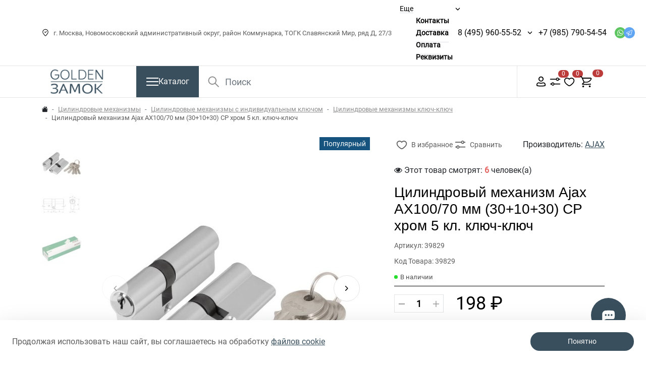

--- FILE ---
content_type: text/html; charset=utf-8
request_url: https://goldenzamok.ru/dvernoj-czilindrovyj-mekhanizm-ajax--ayaks-ax10070-mm-301030-cp-khrom-5-kl.html
body_size: 31639
content:


<!DOCTYPE html>
<!--[if IE]><![endif]-->
<!--[if IE 8 ]><html dir="ltr" lang="ru" class="ie8"><![endif]-->
<!--[if IE 9 ]><html dir="ltr" lang="ru" class="ie9"><![endif]-->
<!--[if (gt IE 9)|!(IE)]><!-->
<html dir="ltr" lang="ru">
<!--<![endif]-->

<head>
    <meta charset="UTF-8">
    <meta name="viewport" content="width=device-width, initial-scale=1">
    <meta http-equiv="X-UA-Compatible" content="IE=edge">
    <title>Цилиндровый механизм Ajax AX100/70 мм (30+10+30) CP хром 5 кл. ключ-ключ купить в интернет-магазине goldenzamok.ru</title>
                        <meta property="og:image" content="/var/www/www-root/data/www/goldenzamok.ru/image/catalog/tl-photo/3/39829.jpg">
                    <meta property="og:image:width" content="600">
                    <meta property="og:image:height" content="600">
                    <meta property="og:image:alt" content="Цилиндровый механизм Ajax AX100/70 мм (30+10+30) CP хром 5 кл. ключ-ключ">
                    <meta property="og:url" content="https://goldenzamok.ru/dvernoj-czilindrovyj-mekhanizm-ajax--ayaks-ax10070-mm-301030-cp-khrom-5-kl.html">
                    <meta property="og:site_name" content="Goldenzamok.ru">
                    <meta property="og:title" content="Цилиндровый механизм Ajax AX100/70 мм (30+10+30) CP хром 5 кл. ключ-ключ купить в интернет-магазине goldenzamok.ru">
                    <meta property="og:description" content="6941899102069 Цилиндровый механизм Ajax AX100/70 мм (30+10+30) CP хром 5 кл. ключ-ключ в интернет-магазине Голден Замок ру! Большой выбор товар в каталоге Цилиндровые механизмы ключ-ключ в ассортименте, выгодные цены. Для наших покупателей всегда действуют скидки и акции! Мы предлагаем надёжную доставку и удобные способы оплаты покупок.">
                    <meta property="og:type" content="product">
                <base href="https://goldenzamok.ru/">
            <meta name="description" content="6941899102069 Цилиндровый механизм Ajax AX100/70 мм (30+10+30) CP хром 5 кл. ключ-ключ в интернет-магазине Голден Замок ру! Большой выбор товар в каталоге Цилиндровые механизмы ключ-ключ в ассортименте, выгодные цены. Для наших покупателей всегда действуют скидки и акции! Мы предлагаем надёжную доставку и удобные способы оплаты покупок.">
                <meta name="keywords" content="6941899102069 Цилиндровый механизм Ajax AX100/70 мм (30+10+30) CP хром 5 кл. ключ-ключ, Цилиндровые механизмы ключ-ключ в ассортименте купить, москва, московская область, заказать, доставка, онлайн заказать">
                <link rel="preload" href="catalog/view/theme/rock_crystal/fonts/BasisGrotesquePro-Black.woff" as="font"
              type="font/woff2" crossorigin>
        <link rel="preload" href="catalog/view/theme/rock_crystal/fonts/BasisGrotesquePro-Black.woff2" as="font"
              type="font/woff2" crossorigin>
        <link rel="preload" href="catalog/view/theme/rock_crystal/fonts/BasisGrotesquePro-Medium.woff" as="font"
              type="font/woff2" crossorigin>
        <link rel="preload" href="catalog/view/theme/rock_crystal/fonts/BasisGrotesquePro-Medium.woff2" as="font"
              type="font/woff2" crossorigin>
        <link rel="preload" href="catalog/view/theme/rock_crystal/fonts/Roboto-Black.woff" as="font" type="font/woff2"
              crossorigin>
        <link rel="preload" href="catalog/view/theme/rock_crystal/fonts/Roboto-Black.woff2" as="font" type="font/woff2"
              crossorigin>
        <link rel="preload" href="catalog/view/theme/rock_crystal/fonts/BasisGrotesquePro-Regular.woff" as="font"
              type="font/woff2" crossorigin>
        <link rel="preload" href="catalog/view/theme/rock_crystal/fonts/BasisGrotesquePro-Regular.woff2" as="font"
              type="font/woff2" crossorigin>
        <link rel="preload" href="catalog/view/theme/rock_crystal/fonts/RobotoRegular.woff" as="font" type="font/woff2"
              crossorigin>
        <link rel="preload" href="catalog/view/theme/rock_crystal/fonts/RobotoRegular.woff2" as="font" type="font/woff2"
              crossorigin>
        <link rel="preload" href="catalog/view/theme/rock_crystal/fonts/RobotoBold.woff" as="font" type="font/woff2"
              crossorigin>
        <link rel="preload" href="catalog/view/theme/rock_crystal/fonts/RobotoBold.woff2" as="font" type="font/woff2"
              crossorigin>
        <link rel="preload" href="catalog/view/theme/rock_crystal/fonts/RobotoMedium.woff" as="font" type="font/woff2"
              crossorigin>
        <link rel="preload" href="catalog/view/theme/rock_crystal/fonts/RobotoMedium.woff2" as="font" type="font/woff2"
              crossorigin>
                <link href="minified/9fbecbc58b133a28bd01113ee6cf53a6b38f1d03.min.css?ver=1.00" type="text/css" rel="stylesheet" media="screen">
                <script src="minified/83a1d5939f932911014b193a8ca3e984593a875c.min.js?ver=1.00"></script>
                <link href="https://goldenzamok.ru/dvernoj-czilindrovyj-mekhanizm-ajax--ayaks-ax10070-mm-301030-cp-khrom-5-kl.html" rel="canonical">
            <link href="https://goldenzamok.ru/image/catalog/logo/favicon.png" rel="icon">
                <!-- Yandex.Metrika counter -->
<script type="text/javascript" >
   (function(m,e,t,r,i,k,a){m[i]=m[i]||function(){(m[i].a=m[i].a||[]).push(arguments)};
   m[i].l=1*new Date();
   for (var j = 0; j < document.scripts.length; j++) {if (document.scripts[j].src === r) { return; }}
   k=e.createElement(t),a=e.getElementsByTagName(t)[0],k.async=1,k.src=r,a.parentNode.insertBefore(k,a)})
   (window, document, "script", "https://mc.yandex.ru/metrika/tag.js", "ym");

   ym(95309154, "init", {
        clickmap:true,
        trackLinks:true,
        accurateTrackBounce:true,
        webvisor:true,
        ecommerce:"dataLayer"
   });
</script>
<noscript><div><img src="https://mc.yandex.ru/watch/95309154" style="position:absolute; left:-9999px;" alt="" /></div></noscript>
<!-- /Yandex.Metrika counter -->
                
            
        <script type="text/javascript">window._ab_id_=130985</script>
<script src="https://cdn.botfaqtor.ru/one.js"></script>
</head>

<body>

<nav id="top">
        <div class="container-lg container-fluid">
        <div id="top-links" class="d-flex justify-content-between gap-2 gap-xl-3 align-items-center">
                            <div class="nav align-items-center flex-shrink-0">
                    <div class="address align-items-xxl-center d-xl-flex d-none">
                        <div class="mb-0 me-lg-3 me-xxl-4 d-flex align-items-center">
                            <svg class="icon me-2">
                                <use xlink:href="image/svgicons/icons.svg#marker"></use>
                            </svg>
                            г. Москва, Новомосковский административный округ, район Коммунарка, ТОГК Славянский Мир, ряд Д, 27/3
                        </div>
                                            </div>
                    <div class="d-xl-none d-block">
                                                    <div class="btn-group address-group address-group-md">
                                <button class="dropdown-toggle bg-transparent p-0" type="button" data-bs-toggle="dropdown" aria-haspopup="true"
                                        aria-expanded="false">
                                    <svg class="icon">
                                        <use xlink:href="image/svgicons/icons.svg#marker"></use>
                                    </svg>
                                </button>
                                <ul class="dropdown-menu dropdown-menu-start dropdown-menu-phone shadow-sm rounded-0">
                                                                            <li class="py-2 mx-3 d-flex align-items-center justify-content-between gap-3 gap-md-5">
                                            <p class="d-flex align-items-center gap-1 dropdown-address mb-0 py-1">
                                                <svg class="icon flex-shrink-0">
                                                    <use xlink:href="image/svgicons/icons.svg#marker"></use>
                                                </svg>
                                                г. Москва, Новомосковский административный округ, район Коммунарка, ТОГК Славянский Мир, ряд Д, 27/3
                                            </p>
                                            <a class="lh-base flex-shrink-0" href="/index.php?route=information/contact#address_main">На карте</a>
                                        </li>
                                                                                                        </ul>
                            </div>
                                            </div>
                </div>
                                        <div class="ocp-mega-menu-header position-relative">
                    <ul class="list-inline mb-0 d-lg-flex d-none gap-3">
                        <li class="hidden-menu has-children">
                            <a class="hidden-menu__toggle btn-link border-bottom">Еще</a>
                            <div class="children-wrapper">
                                <ul class="hidden-menu__list children"></ul>
                            </div>
                        </li>
                                                                                    <li >
                                    <a class="btn-link border-bottom" target="_blank"  href="/contact-us">Контакты</a>
                                                                    </li>
                                                                                                                <li >
                                    <a class="btn-link border-bottom" target="_blank"  href="delivery">Доставка</a>
                                                                    </li>
                                                                                                                <li >
                                    <a class="btn-link border-bottom" target="_blank"  href="oplata">Оплата</a>
                                                                    </li>
                                                                                                                <li >
                                    <a class="btn-link border-bottom" target="_blank"  href="rekvizity">Реквизиты</a>
                                                                    </li>
                                                                        </ul>
                </div>
                        <div class="d-flex gap-3 align-items-center top-selects">
                <div class="d-none d-lg-flex align-items-center gap-1">
                                            <div class="btn-group phone-group">
                            <a class="phone text-decoration-none lh-lg me-0" href="tel:84959605552">8 (495) 960-55-52</a>
                            <button type="button" class="dropdown-toggle bg-transparent"
                                    data-bs-toggle="dropdown" data-bs-display="static" aria-haspopup="true" aria-expanded="false"></button>
                            <ul class="dropdown-menu dropdown-menu-end dropdown-menu-phone shadow-sm">
                                                                                                                                                                                                            <li class="py-2 mx-3">
                                        <a class="text-decoration-none" href="mailto:info@goldenzamok.ru">info@goldenzamok.ru</a>
                                    </li>
                                                                                                    <li class="py-2 mx-3">
                                        <span class="worktime mb-0">ежедневно с 09:00 - 19:00</span>
                                    </li>
                                                            </ul>
                        </div>
                                        <div class="btn-group phone-group">
                            <a class="phone text-decoration-none lh-lg me-0" href="tel:+79857905454" style="padding: 0 20px 0px 0;">+7 (985) 790-54-54</a>
                    </div>
                                                                        <ul class="list-inline mb-0 d-flex">
                                                                    <li>
                                        <a target="_blank" class="messengers whatsapp" href="https://api.whatsapp.com/send?phone=79857905454">
                                            <svg class="icon">
                                                <use xlink:href="image/svgicons/icons.svg#whatsapp"></use>
                                            </svg>
                                        </a>
                                    </li>
                                                                                                                                    <li>
                                        <a target="_blank" class="messengers telegram" href="https://t.me/GoldenZamok">
                                            <svg class="icon">
                                                <use xlink:href="image/svgicons/icons.svg#telegram"></use>
                                            </svg>
                                        </a>
                                    </li>
                                                                                            </ul>
                                                            </div>
                            </div>
        </div>
    </div>
</nav>

<header>
    <div class="header-wrapper">
        <div class="container-lg container-fluid">
            <div class="d-flex flex-wrap flex-lg-nowrap justify-content-between header-middle">
                <div class="me-lg-5 me-0 order-lg-first order-1">
                    <div class="logo">
                                                                                                                                <a href="https://goldenzamok.ru/">
                                <img src='https://goldenzamok.ru/image/cache/catalog/logo/logo-250-160x60.png' title='Goldenzamok.ru#' alt='Goldenzamok.ru#' class='img-fluid' width='160' height='60'>
                            </a>
                                            </div>
                </div>
                <div id="menu" class="flex-shrink-0">
    <button type="button" data-bs-toggle="collapse" data-bs-target=".navbar-menu-collapse" class="btn btn-primary navbar-toggle collapsed d-flex align-items-center justify-content-center rounded-0 gap-3">
            <span class="burger">
                <span class="ham ham__left"></span>
                <span class="ham ham__right"></span>
            </span>
        <span class="d-lg-inline d-none">Каталог</span>
    </button>
            <nav class="navbar-container d-none d-lg-block">
            <div class="container-lg container-fluid">
                <div class="collapse navbar-collapse navbar-menu-collapse">
                    <div class="navbar-body d-flex align-items-start">
                        <ul class="nav-links list-unstyled mb-0">
                                                                                                                                        <li class="active">
                                            <a class="nav-link nav-menu-link rounded-0 px-4 py-3" data-target="#v-pills-1" href="https://goldenzamok.ru/vkhodnye-dveri/">
                                                                                                Входные двери
                                            </a>
                                            <div class="category-children py-4 px-5">
                                                <div class="main-category-name">Входные двери</div>
                                                                                                                                                            <div class="category-children__link-container">
                                                            <a class="btn-children"  href="https://goldenzamok.ru/vkhodnye-dveri/vhodnye-dveri-labirint/">
                                                                Входные двери Лабиринт
                                                            </a>
                                                                                                                            <div class="dropdown-category dropdown-inner pt-3">
                                                                    <div class="row row-cols-2 row-cols-xl-3 row-cols-xxl-4 w-100">
                                                                                                                                                    <div>
                                                                                <a class="btn-link d-block py-2" href="https://goldenzamok.ru/vkhodnye-dveri/vhodnye-dveri-labirint/acustic/">
                                                                                    ACUSTIC
                                                                                </a>
                                                                            </div>
                                                                                                                                                    <div>
                                                                                <a class="btn-link d-block py-2" href="https://goldenzamok.ru/vkhodnye-dveri/vhodnye-dveri-labirint/art/">
                                                                                    ART
                                                                                </a>
                                                                            </div>
                                                                                                                                                    <div>
                                                                                <a class="btn-link d-block py-2" href="https://goldenzamok.ru/vkhodnye-dveri/vhodnye-dveri-labirint/atlantic/">
                                                                                    ATLANTIC
                                                                                </a>
                                                                            </div>
                                                                                                                                                    <div>
                                                                                <a class="btn-link d-block py-2" href="https://goldenzamok.ru/vkhodnye-dveri/vhodnye-dveri-labirint/beton/">
                                                                                    BETON
                                                                                </a>
                                                                            </div>
                                                                                                                                                    <div>
                                                                                <a class="btn-link d-block py-2" href="https://goldenzamok.ru/vkhodnye-dveri/vhodnye-dveri-labirint/carbon/">
                                                                                    CARBON
                                                                                </a>
                                                                            </div>
                                                                                                                                                    <div>
                                                                                <a class="btn-link d-block py-2" href="https://goldenzamok.ru/vkhodnye-dveri/vhodnye-dveri-labirint/classic/">
                                                                                    CLASSIC
                                                                                </a>
                                                                            </div>
                                                                                                                                                    <div>
                                                                                <a class="btn-link d-block py-2" href="https://goldenzamok.ru/vkhodnye-dveri/vhodnye-dveri-labirint/credor/">
                                                                                    CREDOR
                                                                                </a>
                                                                            </div>
                                                                                                                                                    <div>
                                                                                <a class="btn-link d-block py-2" href="https://goldenzamok.ru/vkhodnye-dveri/vhodnye-dveri-labirint/evolab/">
                                                                                    EVOLAB
                                                                                </a>
                                                                            </div>
                                                                                                                                                    <div>
                                                                                <a class="btn-link d-block py-2" href="https://goldenzamok.ru/vkhodnye-dveri/vhodnye-dveri-labirint/grand/">
                                                                                    GRAND
                                                                                </a>
                                                                            </div>
                                                                                                                                                    <div>
                                                                                <a class="btn-link d-block py-2" href="https://goldenzamok.ru/vkhodnye-dveri/vhodnye-dveri-labirint/infinity/">
                                                                                    INFINITY
                                                                                </a>
                                                                            </div>
                                                                                                                                                    <div>
                                                                                <a class="btn-link d-block py-2" href="https://goldenzamok.ru/vkhodnye-dveri/vhodnye-dveri-labirint/issida/">
                                                                                    ISSIDA
                                                                                </a>
                                                                            </div>
                                                                                                                                                    <div>
                                                                                <a class="btn-link d-block py-2" href="https://goldenzamok.ru/vkhodnye-dveri/vhodnye-dveri-labirint/leolab/">
                                                                                    LEOLAB
                                                                                </a>
                                                                            </div>
                                                                                                                                                    <div>
                                                                                <a class="btn-link d-block py-2" href="https://goldenzamok.ru/vkhodnye-dveri/vhodnye-dveri-labirint/line-white/">
                                                                                    LINE WHITE
                                                                                </a>
                                                                            </div>
                                                                                                                                                    <div>
                                                                                <a class="btn-link d-block py-2" href="https://goldenzamok.ru/vkhodnye-dveri/vhodnye-dveri-labirint/loft/">
                                                                                    LOFT
                                                                                </a>
                                                                            </div>
                                                                                                                                                    <div>
                                                                                <a class="btn-link d-block py-2" href="https://goldenzamok.ru/vkhodnye-dveri/vhodnye-dveri-labirint/london/">
                                                                                    LONDON
                                                                                </a>
                                                                            </div>
                                                                                                                                                    <div>
                                                                                <a class="btn-link d-block py-2" href="https://goldenzamok.ru/vkhodnye-dveri/vhodnye-dveri-labirint/megapolis/">
                                                                                    MEGAPOLIS
                                                                                </a>
                                                                            </div>
                                                                                                                                                    <div>
                                                                                <a class="btn-link d-block py-2" href="https://goldenzamok.ru/vkhodnye-dveri/vhodnye-dveri-labirint/new-york/">
                                                                                    NEW YORK
                                                                                </a>
                                                                            </div>
                                                                                                                                                    <div>
                                                                                <a class="btn-link d-block py-2" href="https://goldenzamok.ru/vkhodnye-dveri/vhodnye-dveri-labirint/nord/">
                                                                                    NORD
                                                                                </a>
                                                                            </div>
                                                                                                                                                    <div>
                                                                                <a class="btn-link d-block py-2" href="https://goldenzamok.ru/vkhodnye-dveri/vhodnye-dveri-labirint/pazl/">
                                                                                    PAZL
                                                                                </a>
                                                                            </div>
                                                                                                                                                    <div>
                                                                                <a class="btn-link d-block py-2" href="https://goldenzamok.ru/vkhodnye-dveri/vhodnye-dveri-labirint/piano/">
                                                                                    PIANO
                                                                                </a>
                                                                            </div>
                                                                                                                                                    <div>
                                                                                <a class="btn-link d-block py-2" href="https://goldenzamok.ru/vkhodnye-dveri/vhodnye-dveri-labirint/platinum/">
                                                                                    PLATINUM
                                                                                </a>
                                                                            </div>
                                                                                                                                                    <div>
                                                                                <a class="btn-link d-block py-2" href="https://goldenzamok.ru/vkhodnye-dveri/vhodnye-dveri-labirint/royal/">
                                                                                    ROYAL
                                                                                </a>
                                                                            </div>
                                                                                                                                                    <div>
                                                                                <a class="btn-link d-block py-2" href="https://goldenzamok.ru/vkhodnye-dveri/vhodnye-dveri-labirint/silver/">
                                                                                    SILVER
                                                                                </a>
                                                                            </div>
                                                                                                                                                    <div>
                                                                                <a class="btn-link d-block py-2" href="https://goldenzamok.ru/vkhodnye-dveri/vhodnye-dveri-labirint/skylab/">
                                                                                    SKYLAB
                                                                                </a>
                                                                            </div>
                                                                                                                                                    <div>
                                                                                <a class="btn-link d-block py-2" href="https://goldenzamok.ru/vkhodnye-dveri/vhodnye-dveri-labirint/storm/">
                                                                                    STORM
                                                                                </a>
                                                                            </div>
                                                                                                                                                    <div>
                                                                                <a class="btn-link d-block py-2" href="https://goldenzamok.ru/vkhodnye-dveri/vhodnye-dveri-labirint/trendo/">
                                                                                    TRENDO
                                                                                </a>
                                                                            </div>
                                                                                                                                                    <div>
                                                                                <a class="btn-link d-block py-2" href="https://goldenzamok.ru/vkhodnye-dveri/vhodnye-dveri-labirint/tundra/">
                                                                                    TUNDRA
                                                                                </a>
                                                                            </div>
                                                                                                                                                    <div>
                                                                                <a class="btn-link d-block py-2" href="https://goldenzamok.ru/vkhodnye-dveri/vhodnye-dveri-labirint/urban/">
                                                                                    URBAN
                                                                                </a>
                                                                            </div>
                                                                                                                                                    <div>
                                                                                <a class="btn-link d-block py-2" href="https://goldenzamok.ru/vkhodnye-dveri/vhodnye-dveri-labirint/versal/">
                                                                                    VERSAL
                                                                                </a>
                                                                            </div>
                                                                                                                                                    <div>
                                                                                <a class="btn-link d-block py-2" href="https://goldenzamok.ru/vkhodnye-dveri/vhodnye-dveri-labirint/termo-lite/">
                                                                                    Термо LITE
                                                                                </a>
                                                                            </div>
                                                                                                                                                    <div>
                                                                                <a class="btn-link d-block py-2" href="https://goldenzamok.ru/vkhodnye-dveri/vhodnye-dveri-labirint/termomagnit/">
                                                                                    Термомагнит
                                                                                </a>
                                                                            </div>
                                                                                                                                                    <div>
                                                                                <a class="btn-link d-block py-2" href="https://goldenzamok.ru/vkhodnye-dveri/vhodnye-dveri-labirint/vhodnye-dveri-labirint-seriya-tehno/">
                                                                                    ТЕХНО
                                                                                </a>
                                                                            </div>
                                                                                                                                            </div>
                                                                </div>
                                                                                                                    </div>
                                                                                                                                                </div>
                                        </li>
                                                                                                                                                                                                            <li >
                                            <a class="nav-link nav-menu-link rounded-0 px-4 py-3" data-target="#v-pills-2" href="https://goldenzamok.ru/mezhkomnatnye-dveri/">
                                                                                                Межкомнатные двери
                                            </a>
                                            <div class="category-children py-4 px-5">
                                                <div class="main-category-name">Межкомнатные двери</div>
                                                                                                                                                            <div class="category-children__link-container">
                                                            <a class="btn-children"  href="https://goldenzamok.ru/mezhkomnatnye-dveri/dveri-golden-zamok/">
                                                                Межкомнатные двери Golden Замок
                                                            </a>
                                                                                                                    </div>
                                                                                                                                                                                                                <div class="category-children__link-container">
                                                            <a class="btn-children"  href="https://goldenzamok.ru/mezhkomnatnye-dveri/skrytye-dveri/">
                                                                Скрытые двери
                                                            </a>
                                                                                                                            <div class="dropdown-category dropdown-inner pt-3">
                                                                    <div class="row row-cols-2 row-cols-xl-3 row-cols-xxl-4 w-100">
                                                                                                                                                    <div>
                                                                                <a class="btn-link d-block py-2" href="https://goldenzamok.ru/mezhkomnatnye-dveri/skrytye-dveri/invisible-reverse/">
                                                                                    Invisible Reverse открывание (от себя)
                                                                                </a>
                                                                            </div>
                                                                                                                                                    <div>
                                                                                <a class="btn-link d-block py-2" href="https://goldenzamok.ru/mezhkomnatnye-dveri/skrytye-dveri/invisible/">
                                                                                    Invisible открывание (на себя)
                                                                                </a>
                                                                            </div>
                                                                                                                                            </div>
                                                                </div>
                                                                                                                    </div>
                                                                                                                                                                                                                <div class="category-children__link-container">
                                                            <a class="btn-children"  href="https://goldenzamok.ru/mezhkomnatnye-dveri/mezhkomnatnye-dveri-vfd/">
                                                                Межкомнатные двери VFD
                                                            </a>
                                                                                                                            <div class="dropdown-category dropdown-inner pt-3">
                                                                    <div class="row row-cols-2 row-cols-xl-3 row-cols-xxl-4 w-100">
                                                                                                                                                    <div>
                                                                                <a class="btn-link d-block py-2" href="https://goldenzamok.ru/mezhkomnatnye-dveri/mezhkomnatnye-dveri-vfd/dveri-eko-shpon-vfd/">
                                                                                    Двери Эко Шпон VFD
                                                                                </a>
                                                                            </div>
                                                                                                                                                    <div>
                                                                                <a class="btn-link d-block py-2" href="https://goldenzamok.ru/mezhkomnatnye-dveri/mezhkomnatnye-dveri-vfd/dveri-emal-vfd/">
                                                                                    Двери Эмаль VFD
                                                                                </a>
                                                                            </div>
                                                                                                                                            </div>
                                                                </div>
                                                                                                                    </div>
                                                                                                                                                </div>
                                        </li>
                                                                                                                                                                                                            <li >
                                            <a class="nav-link nav-menu-link rounded-0 px-4 py-3" data-target="#v-pills-3" href="https://goldenzamok.ru/dvernye-zamki/">
                                                                                                Дверные замки
                                            </a>
                                            <div class="category-children py-4 px-5">
                                                <div class="main-category-name">Дверные замки</div>
                                                                                                                                                            <div class="category-children__link-container">
                                                            <a class="btn-children"  href="https://goldenzamok.ru/dvernye-zamki/zamki-zaschelki-dlja-mezhkomnatnyh-dverej/">
                                                                Замки защелки для межкомнатных дверей
                                                            </a>
                                                                                                                            <div class="dropdown-category dropdown-inner pt-3">
                                                                    <div class="row row-cols-2 row-cols-xl-3 row-cols-xxl-4 w-100">
                                                                                                                                                    <div>
                                                                                <a class="btn-link d-block py-2" href="https://goldenzamok.ru/dvernye-zamki/zamki-zaschelki-dlja-mezhkomnatnyh-dverej/zamki-zashelki-adden-bau/">
                                                                                    Замки защелки ADDEN BAU
                                                                                </a>
                                                                            </div>
                                                                                                                                                    <div>
                                                                                <a class="btn-link d-block py-2" href="https://goldenzamok.ru/dvernye-zamki/zamki-zaschelki-dlja-mezhkomnatnyh-dverej/zamki-zashelki-agb/">
                                                                                    Замки защелки AGB
                                                                                </a>
                                                                            </div>
                                                                                                                                                    <div>
                                                                                <a class="btn-link d-block py-2" href="https://goldenzamok.ru/dvernye-zamki/zamki-zaschelki-dlja-mezhkomnatnyh-dverej/zamki-zashelki-ajax/">
                                                                                    Замки защелки AJAX
                                                                                </a>
                                                                            </div>
                                                                                                                                                    <div>
                                                                                <a class="btn-link d-block py-2" href="https://goldenzamok.ru/dvernye-zamki/zamki-zaschelki-dlja-mezhkomnatnyh-dverej/zamki-zashelki-archie/">
                                                                                    Замки защелки ARCHIE
                                                                                </a>
                                                                            </div>
                                                                                                                                                    <div>
                                                                                <a class="btn-link d-block py-2" href="https://goldenzamok.ru/dvernye-zamki/zamki-zaschelki-dlja-mezhkomnatnyh-dverej/zamki-zashelki-armadillo/">
                                                                                    Замки защелки ARMADILLO
                                                                                </a>
                                                                            </div>
                                                                                                                                                    <div>
                                                                                <a class="btn-link d-block py-2" href="https://goldenzamok.ru/dvernye-zamki/zamki-zaschelki-dlja-mezhkomnatnyh-dverej/zamki-zashelki-bonaiti/">
                                                                                    Замки защелки BONAITI
                                                                                </a>
                                                                            </div>
                                                                                                                                                    <div>
                                                                                <a class="btn-link d-block py-2" href="https://goldenzamok.ru/dvernye-zamki/zamki-zaschelki-dlja-mezhkomnatnyh-dverej/zamki-zashelki-bussare/">
                                                                                    Замки защелки BUSSARE
                                                                                </a>
                                                                            </div>
                                                                                                                                                    <div>
                                                                                <a class="btn-link d-block py-2" href="https://goldenzamok.ru/dvernye-zamki/zamki-zaschelki-dlja-mezhkomnatnyh-dverej/zamki-zashelki-fuaro/">
                                                                                    Замки защелки FUARO
                                                                                </a>
                                                                            </div>
                                                                                                                                                    <div>
                                                                                <a class="btn-link d-block py-2" href="https://goldenzamok.ru/dvernye-zamki/zamki-zaschelki-dlja-mezhkomnatnyh-dverej/zamki-zashelki-kale-kilit/">
                                                                                    Замки защелки KALE KILIT
                                                                                </a>
                                                                            </div>
                                                                                                                                                    <div>
                                                                                <a class="btn-link d-block py-2" href="https://goldenzamok.ru/dvernye-zamki/zamki-zaschelki-dlja-mezhkomnatnyh-dverej/zamki-zashelki-portuno/">
                                                                                    Замки защелки Portuno
                                                                                </a>
                                                                            </div>
                                                                                                                                                    <div>
                                                                                <a class="btn-link d-block py-2" href="https://goldenzamok.ru/dvernye-zamki/zamki-zaschelki-dlja-mezhkomnatnyh-dverej/zamki-zashelki-punto/">
                                                                                    Замки защелки PUNTO
                                                                                </a>
                                                                            </div>
                                                                                                                                                    <div>
                                                                                <a class="btn-link d-block py-2" href="https://goldenzamok.ru/dvernye-zamki/zamki-zaschelki-dlja-mezhkomnatnyh-dverej/zamki-zashelki-vantage/">
                                                                                    Замки защелки VANTAGE
                                                                                </a>
                                                                            </div>
                                                                                                                                                    <div>
                                                                                <a class="btn-link d-block py-2" href="https://goldenzamok.ru/dvernye-zamki/zamki-zaschelki-dlja-mezhkomnatnyh-dverej/zamki-zashelki-gardian/">
                                                                                    Замки защелки ГАРДИАН
                                                                                </a>
                                                                            </div>
                                                                                                                                                    <div>
                                                                                <a class="btn-link d-block py-2" href="https://goldenzamok.ru/dvernye-zamki/zamki-zaschelki-dlja-mezhkomnatnyh-dverej/zamki-zashelki-krit-m/">
                                                                                    Замки защелки КРИТ-М
                                                                                </a>
                                                                            </div>
                                                                                                                                                    <div>
                                                                                <a class="btn-link d-block py-2" href="https://goldenzamok.ru/dvernye-zamki/zamki-zaschelki-dlja-mezhkomnatnyh-dverej/zamki-zashelki-metallist/">
                                                                                    Замки защелки МЕТАЛЛИСТ
                                                                                </a>
                                                                            </div>
                                                                                                                                                    <div>
                                                                                <a class="btn-link d-block py-2" href="https://goldenzamok.ru/dvernye-zamki/zamki-zaschelki-dlja-mezhkomnatnyh-dverej/zamki-zashelki-mettem/">
                                                                                    Замки защелки МЕТТЭМ
                                                                                </a>
                                                                            </div>
                                                                                                                                                    <div>
                                                                                <a class="btn-link d-block py-2" href="https://goldenzamok.ru/dvernye-zamki/zamki-zaschelki-dlja-mezhkomnatnyh-dverej/zamki-zashelki-skobis/">
                                                                                    Замки защелки СКОБИС
                                                                                </a>
                                                                            </div>
                                                                                                                                            </div>
                                                                </div>
                                                                                                                    </div>
                                                                                                                                                                                                                <div class="category-children__link-container">
                                                            <a class="btn-children"  href="https://goldenzamok.ru/dvernye-zamki/otvetnye-planki/">
                                                                Ответные планки
                                                            </a>
                                                                                                                    </div>
                                                                                                                                                                                                                <div class="category-children__link-container">
                                                            <a class="btn-children"  href="https://goldenzamok.ru/dvernye-zamki/zamki-vreznye/">
                                                                Замки врезные
                                                            </a>
                                                                                                                            <div class="dropdown-category dropdown-inner pt-3">
                                                                    <div class="row row-cols-2 row-cols-xl-3 row-cols-xxl-4 w-100">
                                                                                                                                                    <div>
                                                                                <a class="btn-link d-block py-2" href="https://goldenzamok.ru/dvernye-zamki/zamki-vreznye/vreznye-zamki-dlya-legkikh-dverej/">
                                                                                    Замки врезные для легких дверей
                                                                                </a>
                                                                            </div>
                                                                                                                                                    <div>
                                                                                <a class="btn-link d-block py-2" href="https://goldenzamok.ru/dvernye-zamki/zamki-vreznye/vreznye-zamki-dlya-metallicheskikh-dverej/">
                                                                                    Замки врезные для металлических дверей
                                                                                </a>
                                                                            </div>
                                                                                                                                                    <div>
                                                                                <a class="btn-link d-block py-2" href="https://goldenzamok.ru/dvernye-zamki/zamki-vreznye/zamki-dlya-protivopozharnykh-dverej/">
                                                                                    Замки врезные для противопожарных дверей
                                                                                </a>
                                                                            </div>
                                                                                                                                                    <div>
                                                                                <a class="btn-link d-block py-2" href="https://goldenzamok.ru/dvernye-zamki/zamki-vreznye/vreznye-zamki-dlya-profilnykh-dverej/">
                                                                                    Замки врезные для профильных дверей
                                                                                </a>
                                                                            </div>
                                                                                                                                            </div>
                                                                </div>
                                                                                                                    </div>
                                                                                                                                                                                                                <div class="category-children__link-container">
                                                            <a class="btn-children"  href="https://goldenzamok.ru/dvernye-zamki/vreznye-elektromehanicheskie-zamki/">
                                                                Замки врезные электромеханические / электромагнитные
                                                            </a>
                                                                                                                    </div>
                                                                                                                                                                                                                <div class="category-children__link-container">
                                                            <a class="btn-children"  href="https://goldenzamok.ru/dvernye-zamki/aksessuary-dlja-elektromehanicheskih-zamkov/">
                                                                Аксессуары для электромеханических замков
                                                            </a>
                                                                                                                    </div>
                                                                                                                                                                                                                <div class="category-children__link-container">
                                                            <a class="btn-children"  href="https://goldenzamok.ru/dvernye-zamki/nakladnye-zamki-v-assortimente/">
                                                                Накладные замки
                                                            </a>
                                                                                                                            <div class="dropdown-category dropdown-inner pt-3">
                                                                    <div class="row row-cols-2 row-cols-xl-3 row-cols-xxl-4 w-100">
                                                                                                                                                    <div>
                                                                                <a class="btn-link d-block py-2" href="https://goldenzamok.ru/dvernye-zamki/nakladnye-zamki-v-assortimente/zamki-nakladnye-dlya-legkikh-dverej/">
                                                                                    Замки накладные для легких дверей
                                                                                </a>
                                                                            </div>
                                                                                                                                                    <div>
                                                                                <a class="btn-link d-block py-2" href="https://goldenzamok.ru/dvernye-zamki/nakladnye-zamki-v-assortimente/zamki-nakladnye-dlya-metallicheskikh-dverej/">
                                                                                    Замки накладные для металлических дверей
                                                                                </a>
                                                                            </div>
                                                                                                                                                    <div>
                                                                                <a class="btn-link d-block py-2" href="https://goldenzamok.ru/dvernye-zamki/nakladnye-zamki-v-assortimente/zamki/">
                                                                                    Замки накладные электромеханические
                                                                                </a>
                                                                            </div>
                                                                                                                                            </div>
                                                                </div>
                                                                                                                    </div>
                                                                                                                                                                                                                <div class="category-children__link-container">
                                                            <a class="btn-children"  href="https://goldenzamok.ru/dvernye-zamki/nakladnye-zamki-smart-lock/">
                                                                Накладные замки SMART Lock
                                                            </a>
                                                                                                                            <div class="dropdown-category dropdown-inner pt-3">
                                                                    <div class="row row-cols-2 row-cols-xl-3 row-cols-xxl-4 w-100">
                                                                                                                                                    <div>
                                                                                <a class="btn-link d-block py-2" href="https://goldenzamok.ru/dvernye-zamki/nakladnye-zamki-smart-lock/elektronnyj-zamok-smart-lock/">
                                                                                    Электронный замок
                                                                                </a>
                                                                            </div>
                                                                                                                                                    <div>
                                                                                <a class="btn-link d-block py-2" href="https://goldenzamok.ru/dvernye-zamki/nakladnye-zamki-smart-lock/komplektuyushhie-smart-lock/">
                                                                                    Комплектующие SMART Lock
                                                                                </a>
                                                                            </div>
                                                                                                                                            </div>
                                                                </div>
                                                                                                                    </div>
                                                                                                                                                                                                                <div class="category-children__link-container">
                                                            <a class="btn-children"  href="https://goldenzamok.ru/dvernye-zamki/navesnye-zamki-ru/">
                                                                Навесные замки
                                                            </a>
                                                                                                                            <div class="dropdown-category dropdown-inner pt-3">
                                                                    <div class="row row-cols-2 row-cols-xl-3 row-cols-xxl-4 w-100">
                                                                                                                                                    <div>
                                                                                <a class="btn-link d-block py-2" href="https://goldenzamok.ru/dvernye-zamki/navesnye-zamki-ru/navesnye-zamki-ajax/">
                                                                                    Навесные замки Ajax
                                                                                </a>
                                                                            </div>
                                                                                                                                                    <div>
                                                                                <a class="btn-link d-block py-2" href="https://goldenzamok.ru/dvernye-zamki/navesnye-zamki-ru/navesnye-zamki-fuaro/">
                                                                                    Навесные замки Fuaro
                                                                                </a>
                                                                            </div>
                                                                                                                                                    <div>
                                                                                <a class="btn-link d-block py-2" href="https://goldenzamok.ru/dvernye-zamki/navesnye-zamki-ru/navesnye-zamki-zenit/">
                                                                                    Навесные замки Зенит
                                                                                </a>
                                                                            </div>
                                                                                                                                                    <div>
                                                                                <a class="btn-link d-block py-2" href="https://goldenzamok.ru/dvernye-zamki/navesnye-zamki-ru/navesnye-zamki-chaz/">
                                                                                    Навесные замки ЧАЗ
                                                                                </a>
                                                                            </div>
                                                                                                                                            </div>
                                                                </div>
                                                                                                                    </div>
                                                                                                                                                </div>
                                        </li>
                                                                                                                                                                                                            <li >
                                            <a class="nav-link nav-menu-link rounded-0 px-4 py-3" data-target="#v-pills-4" href="https://goldenzamok.ru/dvernye-ruchki/">
                                                                                                Дверные ручки
                                            </a>
                                            <div class="category-children py-4 px-5">
                                                <div class="main-category-name">Дверные ручки</div>
                                                                                                                                                            <div class="category-children__link-container">
                                                            <a class="btn-children"  href="https://goldenzamok.ru/dvernye-ruchki/dvernye-ruchki-dlya-razdvizhnykh-dverej/">
                                                                Ручки для раздвижных дверей
                                                            </a>
                                                                                                                    </div>
                                                                                                                                                                                                                <div class="category-children__link-container">
                                                            <a class="btn-children"  href="https://goldenzamok.ru/dvernye-ruchki/ruchki-zaschelki-knob/">
                                                                Ручки защелки (кнобы)
                                                            </a>
                                                                                                                            <div class="dropdown-category dropdown-inner pt-3">
                                                                    <div class="row row-cols-2 row-cols-xl-3 row-cols-xxl-4 w-100">
                                                                                                                                                    <div>
                                                                                <a class="btn-link d-block py-2" href="https://goldenzamok.ru/dvernye-ruchki/ruchki-zaschelki-knob/povorotnye-ruchki-zashhelki/">
                                                                                    Ручки-защелки (кнобы) поворотные
                                                                                </a>
                                                                            </div>
                                                                                                                                                    <div>
                                                                                <a class="btn-link d-block py-2" href="https://goldenzamok.ru/dvernye-ruchki/ruchki-zaschelki-knob/falevye-ruchki-zashhelki/">
                                                                                    Ручки-защелки (кнобы) фалевые
                                                                                </a>
                                                                            </div>
                                                                                                                                            </div>
                                                                </div>
                                                                                                                    </div>
                                                                                                                                                                                                                <div class="category-children__link-container">
                                                            <a class="btn-children"  href="https://goldenzamok.ru/dvernye-ruchki/dvernye-ruchki-na-planke/">
                                                                Ручки на планке
                                                            </a>
                                                                                                                    </div>
                                                                                                                                                                                                                <div class="category-children__link-container">
                                                            <a class="btn-children"  href="https://goldenzamok.ru/dvernye-ruchki/dvernye-ruchki-na-razdelnom-osnovanii/">
                                                                Ручки на розетке
                                                            </a>
                                                                                                                            <div class="dropdown-category dropdown-inner pt-3">
                                                                    <div class="row row-cols-2 row-cols-xl-3 row-cols-xxl-4 w-100">
                                                                                                                                                    <div>
                                                                                <a class="btn-link d-block py-2" href="https://goldenzamok.ru/dvernye-ruchki/dvernye-ruchki-na-razdelnom-osnovanii/ruchki-na-kvadratnoj-rozetke/">
                                                                                    Ручки на квадратной розетке
                                                                                </a>
                                                                            </div>
                                                                                                                                                    <div>
                                                                                <a class="btn-link d-block py-2" href="https://goldenzamok.ru/dvernye-ruchki/dvernye-ruchki-na-razdelnom-osnovanii/ruchki-na-krugloj-rozetke/">
                                                                                    Ручки на круглой розетке
                                                                                </a>
                                                                            </div>
                                                                                                                                                    <div>
                                                                                <a class="btn-link d-block py-2" href="https://goldenzamok.ru/dvernye-ruchki/dvernye-ruchki-na-razdelnom-osnovanii/pryamougolnaya/">
                                                                                    Ручки основание прямоугольное
                                                                                </a>
                                                                            </div>
                                                                                                                                            </div>
                                                                </div>
                                                                                                                    </div>
                                                                                                                                                                                                                <div class="category-children__link-container">
                                                            <a class="btn-children"  href="https://goldenzamok.ru/dvernye-ruchki/dvernye-ruchki-skoby/">
                                                                Ручки скобы
                                                            </a>
                                                                                                                    </div>
                                                                                                                                                                                                                <div class="category-children__link-container">
                                                            <a class="btn-children"  href="https://goldenzamok.ru/dvernye-ruchki/ruchki-knopki/">
                                                                Ручки-кнопки
                                                            </a>
                                                                                                                    </div>
                                                                                                                                                </div>
                                        </li>
                                                                                                                                                                                                            <li >
                                            <a class="nav-link nav-menu-link rounded-0 px-4 py-3" data-target="#v-pills-5" href="https://goldenzamok.ru/dvernye-petli/">
                                                                                                Петли дверные
                                            </a>
                                            <div class="category-children py-4 px-5">
                                                <div class="main-category-name">Петли дверные</div>
                                                                                                                                                            <div class="category-children__link-container">
                                                            <a class="btn-children"  href="https://goldenzamok.ru/dvernye-petli/dvernye-petli-skrytoj-ustanovki/">
                                                                Скрытые петли
                                                            </a>
                                                                                                                            <div class="dropdown-category dropdown-inner pt-3">
                                                                    <div class="row row-cols-2 row-cols-xl-3 row-cols-xxl-4 w-100">
                                                                                                                                                    <div>
                                                                                <a class="btn-link d-block py-2" href="https://goldenzamok.ru/dvernye-petli/dvernye-petli-skrytoj-ustanovki/skrytye-petli-agb/">
                                                                                    Скрытые петли AGB
                                                                                </a>
                                                                            </div>
                                                                                                                                                    <div>
                                                                                <a class="btn-link d-block py-2" href="https://goldenzamok.ru/dvernye-petli/dvernye-petli-skrytoj-ustanovki/skrytye-petli-armadillo/">
                                                                                    Скрытые петли Armadillo
                                                                                </a>
                                                                            </div>
                                                                                                                                                    <div>
                                                                                <a class="btn-link d-block py-2" href="https://goldenzamok.ru/dvernye-petli/dvernye-petli-skrytoj-ustanovki/skrytye-petli-portuno/">
                                                                                    Скрытые петли Portuno
                                                                                </a>
                                                                            </div>
                                                                                                                                            </div>
                                                                </div>
                                                                                                                    </div>
                                                                                                                                                                                                                <div class="category-children__link-container">
                                                            <a class="btn-children"  href="https://goldenzamok.ru/dvernye-petli/nakladnye-kartochnye-petli/">
                                                                Накладные (карточные)
                                                            </a>
                                                                                                                    </div>
                                                                                                                                                                                                                <div class="category-children__link-container">
                                                            <a class="btn-children"  href="https://goldenzamok.ru/dvernye-petli/vvertnye-petli/">
                                                                Ввертные
                                                            </a>
                                                                                                                    </div>
                                                                                                                                                                                                                <div class="category-children__link-container">
                                                            <a class="btn-children"  href="https://goldenzamok.ru/dvernye-petli/pruzhinnye-petli-barnye/">
                                                                Пружинные
                                                            </a>
                                                                                                                    </div>
                                                                                                                                                                                                                <div class="category-children__link-container">
                                                            <a class="btn-children"  href="https://goldenzamok.ru/dvernye-petli/petli-strely-v-assortimente/">
                                                                Стрелы
                                                            </a>
                                                                                                                    </div>
                                                                                                                                                                                                                <div class="category-children__link-container">
                                                            <a class="btn-children"  href="https://goldenzamok.ru/dvernye-petli/privarnye-petli/">
                                                                Приварные
                                                            </a>
                                                                                                                    </div>
                                                                                                                                                                                                                <div class="category-children__link-container">
                                                            <a class="btn-children"  href="https://goldenzamok.ru/dvernye-petli/aksessuary-dlya-dvernykh-petel/">
                                                                Аксессуары
                                                            </a>
                                                                                                                    </div>
                                                                                                                                                </div>
                                        </li>
                                                                                                                                                                                                            <li >
                                            <a class="nav-link nav-menu-link rounded-0 px-4 py-3" data-target="#v-pills-6" href="https://goldenzamok.ru/czilindrovye-mekhanizmy-lichinki-dlya-zamkov/">
                                                                                                Цилиндровые механизмы
                                            </a>
                                            <div class="category-children py-4 px-5">
                                                <div class="main-category-name">Цилиндровые механизмы</div>
                                                                                                                                                            <div class="category-children__link-container">
                                                            <a class="btn-children"  href="https://goldenzamok.ru/czilindrovye-mekhanizmy-lichinki-dlya-zamkov/czilindrovye-mekhanizmy-povorotniki/">
                                                                Вертушки для цилиндров
                                                            </a>
                                                                                                                    </div>
                                                                                                                                                                                                                <div class="category-children__link-container">
                                                            <a class="btn-children"  href="https://goldenzamok.ru/czilindrovye-mekhanizmy-lichinki-dlya-zamkov/czilindrovye-mekhanizmy-s-individualnym-klyuchom/">
                                                                Цилиндровые механизмы с индивидуальным ключом
                                                            </a>
                                                                                                                            <div class="dropdown-category dropdown-inner pt-3">
                                                                    <div class="row row-cols-2 row-cols-xl-3 row-cols-xxl-4 w-100">
                                                                                                                                                    <div>
                                                                                <a class="btn-link d-block py-2" href="https://goldenzamok.ru/czilindrovye-mekhanizmy-lichinki-dlya-zamkov/czilindrovye-mekhanizmy-s-individualnym-klyuchom/cilindrovye-mehanizmy-kljuch-vertushka/">
                                                                                    Цилиндровые механизмы ключ-вертушка
                                                                                </a>
                                                                            </div>
                                                                                                                                                    <div>
                                                                                <a class="btn-link d-block py-2" href="https://goldenzamok.ru/czilindrovye-mekhanizmy-lichinki-dlya-zamkov/czilindrovye-mekhanizmy-s-individualnym-klyuchom/cilindrovye-mehanizmy-kljuch-kljuch/">
                                                                                    Цилиндровые механизмы ключ-ключ
                                                                                </a>
                                                                            </div>
                                                                                                                                                    <div>
                                                                                <a class="btn-link d-block py-2" href="https://goldenzamok.ru/czilindrovye-mekhanizmy-lichinki-dlya-zamkov/czilindrovye-mekhanizmy-s-individualnym-klyuchom/cilindrovye-mehanizmy-pod-vertushku/">
                                                                                    Цилиндровые механизмы под вертушку
                                                                                </a>
                                                                            </div>
                                                                                                                                                    <div>
                                                                                <a class="btn-link d-block py-2" href="https://goldenzamok.ru/czilindrovye-mekhanizmy-lichinki-dlya-zamkov/czilindrovye-mekhanizmy-s-individualnym-klyuchom/cilindrovye-mehanizmy-s-krestoobraznym-kljuchom/">
                                                                                    Цилиндровые механизмы с крестообразным ключом
                                                                                </a>
                                                                            </div>
                                                                                                                                                    <div>
                                                                                <a class="btn-link d-block py-2" href="https://goldenzamok.ru/czilindrovye-mekhanizmy-lichinki-dlya-zamkov/czilindrovye-mekhanizmy-s-individualnym-klyuchom/cilindrovye-mehanizmy-santehnicheskie/">
                                                                                    Цилиндровые механизмы сантехнические
                                                                                </a>
                                                                            </div>
                                                                                                                                            </div>
                                                                </div>
                                                                                                                    </div>
                                                                                                                                                </div>
                                        </li>
                                                                                                                                                                                                            <li >
                                            <a class="nav-link nav-menu-link rounded-0 px-4 py-3" data-target="#v-pills-7" href="https://goldenzamok.ru/razdvizhnye-sistemy-dlya-mezhkomnatnykh-dverej/">
                                                                                                Раздвижные системы
                                            </a>
                                            <div class="category-children py-4 px-5">
                                                <div class="main-category-name">Раздвижные системы</div>
                                                                                                                                                            <div class="category-children__link-container">
                                                            <a class="btn-children"  href="https://goldenzamok.ru/razdvizhnye-sistemy-dlya-mezhkomnatnykh-dverej/napravlyayushhie-dlya-razdvizhnykh-dverej/">
                                                                Направляющие и комплектующие
                                                            </a>
                                                                                                                    </div>
                                                                                                                                                                                                                <div class="category-children__link-container">
                                                            <a class="btn-children"  href="https://goldenzamok.ru/razdvizhnye-sistemy-dlya-mezhkomnatnykh-dverej/razdvizhnye-sistemy-v-assortimente/">
                                                                Раздвижные системы
                                                            </a>
                                                                                                                    </div>
                                                                                                                                                                                                                <div class="category-children__link-container">
                                                            <a class="btn-children"  href="https://goldenzamok.ru/razdvizhnye-sistemy-dlya-mezhkomnatnykh-dverej/skladnye-razdvizhnye-sistemy/">
                                                                Складные
                                                            </a>
                                                                                                                    </div>
                                                                                                                                                </div>
                                        </li>
                                                                                                                                                                                                            <li >
                                            <a class="nav-link nav-menu-link rounded-0 px-4 py-3" data-target="#v-pills-8" href="https://goldenzamok.ru/nakladkiwc-komplekty/">
                                                                                                Накладки/WC-комплекты
                                            </a>
                                            <div class="category-children py-4 px-5">
                                                <div class="main-category-name">Накладки/WC-комплекты</div>
                                                                                                                                                            <div class="category-children__link-container">
                                                            <a class="btn-children"  href="https://goldenzamok.ru/nakladkiwc-komplekty/dekorativnye-nakladki/">
                                                                Декоративные накладки
                                                            </a>
                                                                                                                    </div>
                                                                                                                                                                                                                <div class="category-children__link-container">
                                                            <a class="btn-children"  href="https://goldenzamok.ru/nakladkiwc-komplekty/nakladki-na-razdelnom-osnovanii/">
                                                                Накладки на раздельном основании
                                                            </a>
                                                                                                                    </div>
                                                                                                                                                                                                                <div class="category-children__link-container">
                                                            <a class="btn-children"  href="https://goldenzamok.ru/nakladkiwc-komplekty/ruchki-povorotnyewc-komplekty/">
                                                                Ручки поворотные / WC-комплекты
                                                            </a>
                                                                                                                    </div>
                                                                                                                                                </div>
                                        </li>
                                                                                                                                                                                                            <li >
                                            <a class="nav-link nav-menu-link rounded-0 px-4 py-3" data-target="#v-pills-9" href="https://goldenzamok.ru/dvernaya-furnitura-v-assortimente/">
                                                                                                Фурнитура
                                            </a>
                                            <div class="category-children py-4 px-5">
                                                <div class="main-category-name">Фурнитура</div>
                                                                                                                                                            <div class="category-children__link-container">
                                                            <a class="btn-children"  href="https://goldenzamok.ru/dvernaya-furnitura-v-assortimente/avtomaticheskie-porogi-dlya-dverej/">
                                                                Автоматические пороги
                                                            </a>
                                                                                                                            <div class="dropdown-category dropdown-inner pt-3">
                                                                    <div class="row row-cols-2 row-cols-xl-3 row-cols-xxl-4 w-100">
                                                                                                                                                    <div>
                                                                                <a class="btn-link d-block py-2" href="https://goldenzamok.ru/dvernaya-furnitura-v-assortimente/avtomaticheskie-porogi-dlya-dverej/vreznye-avtomaticheskie-porogi/">
                                                                                    Врезные
                                                                                </a>
                                                                            </div>
                                                                                                                                                    <div>
                                                                                <a class="btn-link d-block py-2" href="https://goldenzamok.ru/dvernaya-furnitura-v-assortimente/avtomaticheskie-porogi-dlya-dverej/nakladnye-avtomaticheskie-porogi/">
                                                                                    Накладные
                                                                                </a>
                                                                            </div>
                                                                                                                                            </div>
                                                                </div>
                                                                                                                    </div>
                                                                                                                                                                                                                <div class="category-children__link-container">
                                                            <a class="btn-children"  href="https://goldenzamok.ru/dvernaya-furnitura-v-assortimente/bronenakladki-i-plastiny/">
                                                                Броненакладки и пластины
                                                            </a>
                                                                                                                            <div class="dropdown-category dropdown-inner pt-3">
                                                                    <div class="row row-cols-2 row-cols-xl-3 row-cols-xxl-4 w-100">
                                                                                                                                                    <div>
                                                                                <a class="btn-link d-block py-2" href="https://goldenzamok.ru/dvernaya-furnitura-v-assortimente/bronenakladki-i-plastiny/bronirovannye-nakladki-dlya-zamkov/">
                                                                                    Бронированные накладки
                                                                                </a>
                                                                            </div>
                                                                                                                                                    <div>
                                                                                <a class="btn-link d-block py-2" href="https://goldenzamok.ru/dvernaya-furnitura-v-assortimente/bronenakladki-i-plastiny/bronirovannye-plastiny/">
                                                                                    Бронированные пластины
                                                                                </a>
                                                                            </div>
                                                                                                                                            </div>
                                                                </div>
                                                                                                                    </div>
                                                                                                                                                                                                                <div class="category-children__link-container">
                                                            <a class="btn-children"  href="https://goldenzamok.ru/dvernaya-furnitura-v-assortimente/dvernoj-ogranichitel-magnitnyj-skrytyj-moskva/">
                                                                Дверной ограничитель магнитный скрытый
                                                            </a>
                                                                                                                    </div>
                                                                                                                                                                                                                <div class="category-children__link-container">
                                                            <a class="btn-children"  href="https://goldenzamok.ru/dvernaya-furnitura-v-assortimente/dvernye-gidravlicheskie-dovodchiki/">
                                                                Дверные гидравлические доводчики
                                                            </a>
                                                                                                                            <div class="dropdown-category dropdown-inner pt-3">
                                                                    <div class="row row-cols-2 row-cols-xl-3 row-cols-xxl-4 w-100">
                                                                                                                                                    <div>
                                                                                <a class="btn-link d-block py-2" href="https://goldenzamok.ru/dvernaya-furnitura-v-assortimente/dvernye-gidravlicheskie-dovodchiki/dvernye-dovodchiki-notedo/">
                                                                                    Дверные доводчики NOTEDO
                                                                                </a>
                                                                            </div>
                                                                                                                                                    <div>
                                                                                <a class="btn-link d-block py-2" href="https://goldenzamok.ru/dvernaya-furnitura-v-assortimente/dvernye-gidravlicheskie-dovodchiki/dvernye-gidravlicheskie-dovodchiki-s-rychazhnoj-tyagoj/">
                                                                                    С рычажной тягой
                                                                                </a>
                                                                            </div>
                                                                                                                                                    <div>
                                                                                <a class="btn-link d-block py-2" href="https://goldenzamok.ru/dvernaya-furnitura-v-assortimente/dvernye-gidravlicheskie-dovodchiki/dvernye-dovodchiki-so-skolzyashhej-tyagoj/">
                                                                                    Со скользящей тягой
                                                                                </a>
                                                                            </div>
                                                                                                                                            </div>
                                                                </div>
                                                                                                                    </div>
                                                                                                                                                                                                                <div class="category-children__link-container">
                                                            <a class="btn-children"  href="https://goldenzamok.ru/dvernaya-furnitura-v-assortimente/dvernye-glazki/">
                                                                Дверные глазки
                                                            </a>
                                                                                                                            <div class="dropdown-category dropdown-inner pt-3">
                                                                    <div class="row row-cols-2 row-cols-xl-3 row-cols-xxl-4 w-100">
                                                                                                                                                    <div>
                                                                                <a class="btn-link d-block py-2" href="https://goldenzamok.ru/dvernaya-furnitura-v-assortimente/dvernye-glazki/dvernye-glazki-s-plastikovoj-optikoj/">
                                                                                    С пластиковой оптикой
                                                                                </a>
                                                                            </div>
                                                                                                                                                    <div>
                                                                                <a class="btn-link d-block py-2" href="https://goldenzamok.ru/dvernaya-furnitura-v-assortimente/dvernye-glazki/dvernye-glazki-so-steklyannoj-optikoj/">
                                                                                    Со стеклянной оптикой
                                                                                </a>
                                                                            </div>
                                                                                                                                            </div>
                                                                </div>
                                                                                                                    </div>
                                                                                                                                                                                                                <div class="category-children__link-container">
                                                            <a class="btn-children"  href="https://goldenzamok.ru/dvernaya-furnitura-v-assortimente/dvernye-dekorativnye-kolpachki/">
                                                                Декоративные колпачки
                                                            </a>
                                                                                                                    </div>
                                                                                                                                                                                                                <div class="category-children__link-container">
                                                            <a class="btn-children"  href="https://goldenzamok.ru/dvernaya-furnitura-v-assortimente/kvadraty-dlya-dvernykh-ruchek/">
                                                                Квадраты для ручек
                                                            </a>
                                                                                                                    </div>
                                                                                                                                                                                                                <div class="category-children__link-container">
                                                            <a class="btn-children"  href="https://goldenzamok.ru/dvernaya-furnitura-v-assortimente/dvernye-kronshtejny/">
                                                                Кронштейны
                                                            </a>
                                                                                                                    </div>
                                                                                                                                                                                                                <div class="category-children__link-container">
                                                            <a class="btn-children"  href="https://goldenzamok.ru/dvernaya-furnitura-v-assortimente/metizy-v-assortimente/">
                                                                Метизы
                                                            </a>
                                                                                                                    </div>
                                                                                                                                                                                                                <div class="category-children__link-container">
                                                            <a class="btn-children"  href="https://goldenzamok.ru/dvernaya-furnitura-v-assortimente/montazhnye-plastiny-dlja-dovodchikov/">
                                                                Монтажные пластины для доводчиков
                                                            </a>
                                                                                                                    </div>
                                                                                                                                                                                                                <div class="category-children__link-container">
                                                            <a class="btn-children"  href="https://goldenzamok.ru/dvernaya-furnitura-v-assortimente/protivosemy-v-assortimente/">
                                                                Противосъемы
                                                            </a>
                                                                                                                    </div>
                                                                                                                                                                                                                <div class="category-children__link-container">
                                                            <a class="btn-children"  href="https://goldenzamok.ru/dvernaya-furnitura-v-assortimente/%D0%BF%D1%80%D0%BE%D1%83%D1%88%D0%B8%D0%BD%D1%8B%20%D0%B2%20%D0%B0%D1%81%D1%81%D0%BE%D1%80%D1%82%D0%B8%D0%BC%D0%B5%D0%BD%D1%82%D0%B5/">
                                                                Проушины
                                                            </a>
                                                                                                                    </div>
                                                                                                                                                                                                                <div class="category-children__link-container">
                                                            <a class="btn-children"  href="https://goldenzamok.ru/dvernaya-furnitura-v-assortimente/komplektuyushhie-dlya-dvernoj-furnitury/">
                                                                Прочее
                                                            </a>
                                                                                                                    </div>
                                                                                                                                                                                                                <div class="category-children__link-container">
                                                            <a class="btn-children"  href="https://goldenzamok.ru/dvernaya-furnitura-v-assortimente/sistemy-antipanika/">
                                                                Системы антипаника
                                                            </a>
                                                                                                                            <div class="dropdown-category dropdown-inner pt-3">
                                                                    <div class="row row-cols-2 row-cols-xl-3 row-cols-xxl-4 w-100">
                                                                                                                                                    <div>
                                                                                <a class="btn-link d-block py-2" href="https://goldenzamok.ru/dvernaya-furnitura-v-assortimente/sistemy-antipanika/aksessuary-dlja-sistem-antipanika/">
                                                                                    Аксессуары для систем антипаника
                                                                                </a>
                                                                            </div>
                                                                                                                                                    <div>
                                                                                <a class="btn-link d-block py-2" href="https://goldenzamok.ru/dvernaya-furnitura-v-assortimente/sistemy-antipanika/zamki-s-funkciej-anti-panik/">
                                                                                    Замки с функцией анти-паник
                                                                                </a>
                                                                            </div>
                                                                                                                                                    <div>
                                                                                <a class="btn-link d-block py-2" href="https://goldenzamok.ru/dvernaya-furnitura-v-assortimente/sistemy-antipanika/mekhanizmy-s-funkcziej-antipanika/">
                                                                                    Механизмы анти-паник
                                                                                </a>
                                                                            </div>
                                                                                                                                                    <div>
                                                                                <a class="btn-link d-block py-2" href="https://goldenzamok.ru/dvernaya-furnitura-v-assortimente/sistemy-antipanika/ovalnye-shtangi-dlya-sistem-antipanika/">
                                                                                    Овальные штанги
                                                                                </a>
                                                                            </div>
                                                                                                                                            </div>
                                                                </div>
                                                                                                                    </div>
                                                                                                                                                                                                                <div class="category-children__link-container">
                                                            <a class="btn-children"  href="https://goldenzamok.ru/dvernaya-furnitura-v-assortimente/dvernye-ugolki/">
                                                                Уголки
                                                            </a>
                                                                                                                    </div>
                                                                                                                                                                                                                <div class="category-children__link-container">
                                                            <a class="btn-children"  href="https://goldenzamok.ru/dvernaya-furnitura-v-assortimente/dvernye-uplotniteli/">
                                                                Уплотнители
                                                            </a>
                                                                                                                            <div class="dropdown-category dropdown-inner pt-3">
                                                                    <div class="row row-cols-2 row-cols-xl-3 row-cols-xxl-4 w-100">
                                                                                                                                                    <div>
                                                                                <a class="btn-link d-block py-2" href="https://goldenzamok.ru/dvernaya-furnitura-v-assortimente/dvernye-uplotniteli/uplotniteli-bez-kleevoj-osnovy/">
                                                                                    Без клеевой основы
                                                                                </a>
                                                                            </div>
                                                                                                                                                    <div>
                                                                                <a class="btn-link d-block py-2" href="https://goldenzamok.ru/dvernaya-furnitura-v-assortimente/dvernye-uplotniteli/samokleyashhijsya-uplotniteli/">
                                                                                    Самоклеящийся
                                                                                </a>
                                                                            </div>
                                                                                                                                                    <div>
                                                                                <a class="btn-link d-block py-2" href="https://goldenzamok.ru/dvernaya-furnitura-v-assortimente/dvernye-uplotniteli/termolenty-v-assortimente/">
                                                                                    Термолента
                                                                                </a>
                                                                            </div>
                                                                                                                                            </div>
                                                                </div>
                                                                                                                    </div>
                                                                                                                                                                                                                <div class="category-children__link-container">
                                                            <a class="btn-children"  href="https://goldenzamok.ru/dvernaya-furnitura-v-assortimente/upory-dvernye/">
                                                                Упоры дверные
                                                            </a>
                                                                                                                            <div class="dropdown-category dropdown-inner pt-3">
                                                                    <div class="row row-cols-2 row-cols-xl-3 row-cols-xxl-4 w-100">
                                                                                                                                                    <div>
                                                                                <a class="btn-link d-block py-2" href="https://goldenzamok.ru/dvernaya-furnitura-v-assortimente/upory-dvernye/upory-dvernye-napolnye/">
                                                                                    Напольные
                                                                                </a>
                                                                            </div>
                                                                                                                                                    <div>
                                                                                <a class="btn-link d-block py-2" href="https://goldenzamok.ru/dvernaya-furnitura-v-assortimente/upory-dvernye/upory-dvernye-nastennye/">
                                                                                    Настенные
                                                                                </a>
                                                                            </div>
                                                                                                                                                    <div>
                                                                                <a class="btn-link d-block py-2" href="https://goldenzamok.ru/dvernaya-furnitura-v-assortimente/upory-dvernye/dvernye-torczevye-upory/">
                                                                                    Торцевые
                                                                                </a>
                                                                            </div>
                                                                                                                                            </div>
                                                                </div>
                                                                                                                    </div>
                                                                                                                                                                                                                <div class="category-children__link-container">
                                                            <a class="btn-children"  href="https://goldenzamok.ru/dvernaya-furnitura-v-assortimente/furnitura-dlja-okon/">
                                                                Фурнитура для окон
                                                            </a>
                                                                                                                    </div>
                                                                                                                                                                                                                <div class="category-children__link-container">
                                                            <a class="btn-children"  href="https://goldenzamok.ru/dvernaya-furnitura-v-assortimente/ekscentrik/">
                                                                Эксцентрик
                                                            </a>
                                                                                                                    </div>
                                                                                                                                                </div>
                                        </li>
                                                                                                                                                                    <li>
                                        <a class="nav-link nav-menu-link rounded-0 px-4 py-3" data-target="#v-pills-empty" href="https://goldenzamok.ru/instrumenty/">
                                                                                        Инструменты
                                        </a>
                                    </li>
                                                                                                                                                                        <li >
                                            <a class="nav-link nav-menu-link rounded-0 px-4 py-3" data-target="#v-pills-11" href="https://goldenzamok.ru/rashodnye/">
                                                                                                Расходные материалы
                                            </a>
                                            <div class="category-children py-4 px-5">
                                                <div class="main-category-name">Расходные материалы</div>
                                                                                                                                                            <div class="category-children__link-container">
                                                            <a class="btn-children"  href="https://goldenzamok.ru/rashodnye/montazhnaya-pena-germetiki-klei-moskva/">
                                                                Монтажная пена, герметики, клеи
                                                            </a>
                                                                                                                    </div>
                                                                                                                                                </div>
                                        </li>
                                                                                                                        </ul>
                    </div>
                </div>
            </div>
        </nav>
    </div>
<div id="mobile-menu" class="navbar-container py-4 d-block d-lg-none">
    <div class="container-lg container-fluid">
        <nav class="w-100">
            <ul class="navbar-nav mb-4">
                                                                                                            <li>
                                <a href="https://goldenzamok.ru/vkhodnye-dveri/" id="btn-navbar-mobile1" class="btn-navbar py-2 px-2 text-decoration-none text-dark d-flex align-items-center">
                                                                        <div class="d-flex flex-fill align-items-center justify-content-between">
                                        Входные двери
                                        <svg onclick="$('#btn-navbar-mobile1 + .dropdown-menu').toggleClass('show-menu-next'); return false;" class="icon" style="--icon-size: 12px; rotate: -90deg">
                                            <use xlink:href="image/svgicons/icons.svg#filter-arrow"></use>
                                        </svg>
                                    </div>
                                </a>
                                <div class="dropdown-menu border-0">
                                    <button class="dropdown-menu__back text-decoration-none text-start text-dark fs-5 d-flex align-items-center px-2 bg-transparent border-0 w-100" onclick="$('#btn-navbar-mobile1 + .dropdown-menu').toggleClass('show-menu-next')">
                                        <svg class="icon" style="--icon-size: 12px; rotate: 90deg">
                                            <use xlink:href="image/svgicons/icons.svg#filter-arrow"></use>
                                        </svg>
                                        Назад
                                    </button>
                                    <div class="dropdown-category-mobile overflow-auto">
                                        <ul class="list-unstyled">
                                                                                                                                                                                                                                                                    <li>
                                                                <a href="https://goldenzamok.ru/vkhodnye-dveri/vhodnye-dveri-labirint/" id="btn-navbar-mobile-child-1-1" class="btn-navbar py-2 px-2 text-decoration-none text-dark d-flex align-items-center">
                                                                    <div class="d-flex flex-fill align-items-center justify-content-between">
                                                                        Входные двери Лабиринт
                                                                        <svg onclick="$('#btn-navbar-mobile-child-1-1 + .dropdown-menu').toggleClass('show-menu-next'); return false;" class="icon" style="--icon-size: 12px; rotate: -90deg">
                                                                            <use xlink:href="image/svgicons/icons.svg#filter-arrow"></use>
                                                                        </svg>
                                                                    </div>
                                                                </a>
                                                                <div class="dropdown-menu border-0">
                                                                    <button class="dropdown-menu__back text-decoration-none text-start text-dark fs-5 d-flex align-items-center px-2 bg-transparent border-0 w-100" onclick="$('#btn-navbar-mobile-child-1-1 + .dropdown-menu').toggleClass('show-menu-next')">
                                                                        <svg class="icon" style="--icon-size: 12px; rotate: 90deg">
                                                                            <use xlink:href="image/svgicons/icons.svg#filter-arrow"></use>
                                                                        </svg>
                                                                        Назад
                                                                    </button>
                                                                    <div class="dropdown-category-mobile overflow-auto">
                                                                        <ul class="list-unstyled">
                                                                                                                                                                                                                                                <li>
                                                                                        <a class="text-decoration-none text-dark d-block py-2 px-2"  href="https://goldenzamok.ru/vkhodnye-dveri/vhodnye-dveri-labirint/acustic/">
                                                                                            ACUSTIC
                                                                                        </a>
                                                                                    </li>
                                                                                                                                                                                                                                                                                                                                <li>
                                                                                        <a class="text-decoration-none text-dark d-block py-2 px-2"  href="https://goldenzamok.ru/vkhodnye-dveri/vhodnye-dveri-labirint/art/">
                                                                                            ART
                                                                                        </a>
                                                                                    </li>
                                                                                                                                                                                                                                                                                                                                <li>
                                                                                        <a class="text-decoration-none text-dark d-block py-2 px-2"  href="https://goldenzamok.ru/vkhodnye-dveri/vhodnye-dveri-labirint/atlantic/">
                                                                                            ATLANTIC
                                                                                        </a>
                                                                                    </li>
                                                                                                                                                                                                                                                                                                                                <li>
                                                                                        <a class="text-decoration-none text-dark d-block py-2 px-2"  href="https://goldenzamok.ru/vkhodnye-dveri/vhodnye-dveri-labirint/beton/">
                                                                                            BETON
                                                                                        </a>
                                                                                    </li>
                                                                                                                                                                                                                                                                                                                                <li>
                                                                                        <a class="text-decoration-none text-dark d-block py-2 px-2"  href="https://goldenzamok.ru/vkhodnye-dveri/vhodnye-dveri-labirint/carbon/">
                                                                                            CARBON
                                                                                        </a>
                                                                                    </li>
                                                                                                                                                                                                                                                                                                                                <li>
                                                                                        <a class="text-decoration-none text-dark d-block py-2 px-2"  href="https://goldenzamok.ru/vkhodnye-dveri/vhodnye-dveri-labirint/classic/">
                                                                                            CLASSIC
                                                                                        </a>
                                                                                    </li>
                                                                                                                                                                                                                                                                                                                                <li>
                                                                                        <a class="text-decoration-none text-dark d-block py-2 px-2"  href="https://goldenzamok.ru/vkhodnye-dveri/vhodnye-dveri-labirint/credor/">
                                                                                            CREDOR
                                                                                        </a>
                                                                                    </li>
                                                                                                                                                                                                                                                                                                                                <li>
                                                                                        <a class="text-decoration-none text-dark d-block py-2 px-2"  href="https://goldenzamok.ru/vkhodnye-dveri/vhodnye-dveri-labirint/evolab/">
                                                                                            EVOLAB
                                                                                        </a>
                                                                                    </li>
                                                                                                                                                                                                                                                                                                                                <li>
                                                                                        <a class="text-decoration-none text-dark d-block py-2 px-2"  href="https://goldenzamok.ru/vkhodnye-dveri/vhodnye-dveri-labirint/grand/">
                                                                                            GRAND
                                                                                        </a>
                                                                                    </li>
                                                                                                                                                                                                                                                                                                                                <li>
                                                                                        <a class="text-decoration-none text-dark d-block py-2 px-2"  href="https://goldenzamok.ru/vkhodnye-dveri/vhodnye-dveri-labirint/infinity/">
                                                                                            INFINITY
                                                                                        </a>
                                                                                    </li>
                                                                                                                                                                                                                                                                                                                                <li>
                                                                                        <a class="text-decoration-none text-dark d-block py-2 px-2"  href="https://goldenzamok.ru/vkhodnye-dveri/vhodnye-dveri-labirint/issida/">
                                                                                            ISSIDA
                                                                                        </a>
                                                                                    </li>
                                                                                                                                                                                                                                                                                                                                <li>
                                                                                        <a class="text-decoration-none text-dark d-block py-2 px-2"  href="https://goldenzamok.ru/vkhodnye-dveri/vhodnye-dveri-labirint/leolab/">
                                                                                            LEOLAB
                                                                                        </a>
                                                                                    </li>
                                                                                                                                                                                                                                                                                                                                <li>
                                                                                        <a class="text-decoration-none text-dark d-block py-2 px-2"  href="https://goldenzamok.ru/vkhodnye-dveri/vhodnye-dveri-labirint/line-white/">
                                                                                            LINE WHITE
                                                                                        </a>
                                                                                    </li>
                                                                                                                                                                                                                                                                                                                                <li>
                                                                                        <a class="text-decoration-none text-dark d-block py-2 px-2"  href="https://goldenzamok.ru/vkhodnye-dveri/vhodnye-dveri-labirint/loft/">
                                                                                            LOFT
                                                                                        </a>
                                                                                    </li>
                                                                                                                                                                                                                                                                                                                                <li>
                                                                                        <a class="text-decoration-none text-dark d-block py-2 px-2"  href="https://goldenzamok.ru/vkhodnye-dveri/vhodnye-dveri-labirint/london/">
                                                                                            LONDON
                                                                                        </a>
                                                                                    </li>
                                                                                                                                                                                                                                                                                                                                <li>
                                                                                        <a class="text-decoration-none text-dark d-block py-2 px-2"  href="https://goldenzamok.ru/vkhodnye-dveri/vhodnye-dveri-labirint/megapolis/">
                                                                                            MEGAPOLIS
                                                                                        </a>
                                                                                    </li>
                                                                                                                                                                                                                                                                                                                                <li>
                                                                                        <a class="text-decoration-none text-dark d-block py-2 px-2"  href="https://goldenzamok.ru/vkhodnye-dveri/vhodnye-dveri-labirint/new-york/">
                                                                                            NEW YORK
                                                                                        </a>
                                                                                    </li>
                                                                                                                                                                                                                                                                                                                                <li>
                                                                                        <a class="text-decoration-none text-dark d-block py-2 px-2"  href="https://goldenzamok.ru/vkhodnye-dveri/vhodnye-dveri-labirint/nord/">
                                                                                            NORD
                                                                                        </a>
                                                                                    </li>
                                                                                                                                                                                                                                                                                                                                <li>
                                                                                        <a class="text-decoration-none text-dark d-block py-2 px-2"  href="https://goldenzamok.ru/vkhodnye-dveri/vhodnye-dveri-labirint/pazl/">
                                                                                            PAZL
                                                                                        </a>
                                                                                    </li>
                                                                                                                                                                                                                                                                                                                                <li>
                                                                                        <a class="text-decoration-none text-dark d-block py-2 px-2"  href="https://goldenzamok.ru/vkhodnye-dveri/vhodnye-dveri-labirint/piano/">
                                                                                            PIANO
                                                                                        </a>
                                                                                    </li>
                                                                                                                                                                                                                                                                                                                                <li>
                                                                                        <a class="text-decoration-none text-dark d-block py-2 px-2"  href="https://goldenzamok.ru/vkhodnye-dveri/vhodnye-dveri-labirint/platinum/">
                                                                                            PLATINUM
                                                                                        </a>
                                                                                    </li>
                                                                                                                                                                                                                                                                                                                                <li>
                                                                                        <a class="text-decoration-none text-dark d-block py-2 px-2"  href="https://goldenzamok.ru/vkhodnye-dveri/vhodnye-dveri-labirint/royal/">
                                                                                            ROYAL
                                                                                        </a>
                                                                                    </li>
                                                                                                                                                                                                                                                                                                                                <li>
                                                                                        <a class="text-decoration-none text-dark d-block py-2 px-2"  href="https://goldenzamok.ru/vkhodnye-dveri/vhodnye-dveri-labirint/silver/">
                                                                                            SILVER
                                                                                        </a>
                                                                                    </li>
                                                                                                                                                                                                                                                                                                                                <li>
                                                                                        <a class="text-decoration-none text-dark d-block py-2 px-2"  href="https://goldenzamok.ru/vkhodnye-dveri/vhodnye-dveri-labirint/skylab/">
                                                                                            SKYLAB
                                                                                        </a>
                                                                                    </li>
                                                                                                                                                                                                                                                                                                                                <li>
                                                                                        <a class="text-decoration-none text-dark d-block py-2 px-2"  href="https://goldenzamok.ru/vkhodnye-dveri/vhodnye-dveri-labirint/storm/">
                                                                                            STORM
                                                                                        </a>
                                                                                    </li>
                                                                                                                                                                                                                                                                                                                                <li>
                                                                                        <a class="text-decoration-none text-dark d-block py-2 px-2"  href="https://goldenzamok.ru/vkhodnye-dveri/vhodnye-dveri-labirint/trendo/">
                                                                                            TRENDO
                                                                                        </a>
                                                                                    </li>
                                                                                                                                                                                                                                                                                                                                <li>
                                                                                        <a class="text-decoration-none text-dark d-block py-2 px-2"  href="https://goldenzamok.ru/vkhodnye-dveri/vhodnye-dveri-labirint/tundra/">
                                                                                            TUNDRA
                                                                                        </a>
                                                                                    </li>
                                                                                                                                                                                                                                                                                                                                <li>
                                                                                        <a class="text-decoration-none text-dark d-block py-2 px-2"  href="https://goldenzamok.ru/vkhodnye-dveri/vhodnye-dveri-labirint/urban/">
                                                                                            URBAN
                                                                                        </a>
                                                                                    </li>
                                                                                                                                                                                                                                                                                                                                <li>
                                                                                        <a class="text-decoration-none text-dark d-block py-2 px-2"  href="https://goldenzamok.ru/vkhodnye-dveri/vhodnye-dveri-labirint/versal/">
                                                                                            VERSAL
                                                                                        </a>
                                                                                    </li>
                                                                                                                                                                                                                                                                                                                                <li>
                                                                                        <a class="text-decoration-none text-dark d-block py-2 px-2"  href="https://goldenzamok.ru/vkhodnye-dveri/vhodnye-dveri-labirint/termo-lite/">
                                                                                            Термо LITE
                                                                                        </a>
                                                                                    </li>
                                                                                                                                                                                                                                                                                                                                <li>
                                                                                        <a class="text-decoration-none text-dark d-block py-2 px-2"  href="https://goldenzamok.ru/vkhodnye-dveri/vhodnye-dveri-labirint/termomagnit/">
                                                                                            Термомагнит
                                                                                        </a>
                                                                                    </li>
                                                                                                                                                                                                                                                                                                                                <li>
                                                                                        <a class="text-decoration-none text-dark d-block py-2 px-2"  href="https://goldenzamok.ru/vkhodnye-dveri/vhodnye-dveri-labirint/vhodnye-dveri-labirint-seriya-tehno/">
                                                                                            ТЕХНО
                                                                                        </a>
                                                                                    </li>
                                                                                                                                                                                                                                    </ul>
                                                                    </div>
                                                                </div>
                                                            </li>
                                                                                                                                                                                                                                                </ul>
                                    </div>
                                </div>
                            </li>
                                                                                                                                                        <li>
                                <a href="https://goldenzamok.ru/mezhkomnatnye-dveri/" id="btn-navbar-mobile2" class="btn-navbar py-2 px-2 text-decoration-none text-dark d-flex align-items-center">
                                                                        <div class="d-flex flex-fill align-items-center justify-content-between">
                                        Межкомнатные двери
                                        <svg onclick="$('#btn-navbar-mobile2 + .dropdown-menu').toggleClass('show-menu-next'); return false;" class="icon" style="--icon-size: 12px; rotate: -90deg">
                                            <use xlink:href="image/svgicons/icons.svg#filter-arrow"></use>
                                        </svg>
                                    </div>
                                </a>
                                <div class="dropdown-menu border-0">
                                    <button class="dropdown-menu__back text-decoration-none text-start text-dark fs-5 d-flex align-items-center px-2 bg-transparent border-0 w-100" onclick="$('#btn-navbar-mobile2 + .dropdown-menu').toggleClass('show-menu-next')">
                                        <svg class="icon" style="--icon-size: 12px; rotate: 90deg">
                                            <use xlink:href="image/svgicons/icons.svg#filter-arrow"></use>
                                        </svg>
                                        Назад
                                    </button>
                                    <div class="dropdown-category-mobile overflow-auto">
                                        <ul class="list-unstyled">
                                                                                                                                                                                                                                                                    <li>
                                                                <a class="text-decoration-none text-dark d-block py-2 px-2"  href="https://goldenzamok.ru/mezhkomnatnye-dveri/dveri-golden-zamok/">
                                                                    Межкомнатные двери Golden Замок
                                                                </a>
                                                            </li>
                                                                                                                                                                                                                                                                                                                                    <li>
                                                                <a href="https://goldenzamok.ru/mezhkomnatnye-dveri/skrytye-dveri/" id="btn-navbar-mobile-child-2-2" class="btn-navbar py-2 px-2 text-decoration-none text-dark d-flex align-items-center">
                                                                    <div class="d-flex flex-fill align-items-center justify-content-between">
                                                                        Скрытые двери
                                                                        <svg onclick="$('#btn-navbar-mobile-child-2-2 + .dropdown-menu').toggleClass('show-menu-next'); return false;" class="icon" style="--icon-size: 12px; rotate: -90deg">
                                                                            <use xlink:href="image/svgicons/icons.svg#filter-arrow"></use>
                                                                        </svg>
                                                                    </div>
                                                                </a>
                                                                <div class="dropdown-menu border-0">
                                                                    <button class="dropdown-menu__back text-decoration-none text-start text-dark fs-5 d-flex align-items-center px-2 bg-transparent border-0 w-100" onclick="$('#btn-navbar-mobile-child-2-2 + .dropdown-menu').toggleClass('show-menu-next')">
                                                                        <svg class="icon" style="--icon-size: 12px; rotate: 90deg">
                                                                            <use xlink:href="image/svgicons/icons.svg#filter-arrow"></use>
                                                                        </svg>
                                                                        Назад
                                                                    </button>
                                                                    <div class="dropdown-category-mobile overflow-auto">
                                                                        <ul class="list-unstyled">
                                                                                                                                                                                                                                                <li>
                                                                                        <a class="text-decoration-none text-dark d-block py-2 px-2"  href="https://goldenzamok.ru/mezhkomnatnye-dveri/skrytye-dveri/invisible-reverse/">
                                                                                            Invisible Reverse открывание (от себя)
                                                                                        </a>
                                                                                    </li>
                                                                                                                                                                                                                                                                                                                                <li>
                                                                                        <a class="text-decoration-none text-dark d-block py-2 px-2"  href="https://goldenzamok.ru/mezhkomnatnye-dveri/skrytye-dveri/invisible/">
                                                                                            Invisible открывание (на себя)
                                                                                        </a>
                                                                                    </li>
                                                                                                                                                                                                                                    </ul>
                                                                    </div>
                                                                </div>
                                                            </li>
                                                                                                                                                                                                                                                                                                                                                                                                                                <li>
                                                                <a href="https://goldenzamok.ru/mezhkomnatnye-dveri/mezhkomnatnye-dveri-vfd/" id="btn-navbar-mobile-child-2-1" class="btn-navbar py-2 px-2 text-decoration-none text-dark d-flex align-items-center">
                                                                    <div class="d-flex flex-fill align-items-center justify-content-between">
                                                                        Межкомнатные двери VFD
                                                                        <svg onclick="$('#btn-navbar-mobile-child-2-1 + .dropdown-menu').toggleClass('show-menu-next'); return false;" class="icon" style="--icon-size: 12px; rotate: -90deg">
                                                                            <use xlink:href="image/svgicons/icons.svg#filter-arrow"></use>
                                                                        </svg>
                                                                    </div>
                                                                </a>
                                                                <div class="dropdown-menu border-0">
                                                                    <button class="dropdown-menu__back text-decoration-none text-start text-dark fs-5 d-flex align-items-center px-2 bg-transparent border-0 w-100" onclick="$('#btn-navbar-mobile-child-2-1 + .dropdown-menu').toggleClass('show-menu-next')">
                                                                        <svg class="icon" style="--icon-size: 12px; rotate: 90deg">
                                                                            <use xlink:href="image/svgicons/icons.svg#filter-arrow"></use>
                                                                        </svg>
                                                                        Назад
                                                                    </button>
                                                                    <div class="dropdown-category-mobile overflow-auto">
                                                                        <ul class="list-unstyled">
                                                                                                                                                                                                                                                <li>
                                                                                        <a class="text-decoration-none text-dark d-block py-2 px-2"  href="https://goldenzamok.ru/mezhkomnatnye-dveri/mezhkomnatnye-dveri-vfd/dveri-eko-shpon-vfd/">
                                                                                            Двери Эко Шпон VFD
                                                                                        </a>
                                                                                    </li>
                                                                                                                                                                                                                                                                                                                                <li>
                                                                                        <a class="text-decoration-none text-dark d-block py-2 px-2"  href="https://goldenzamok.ru/mezhkomnatnye-dveri/mezhkomnatnye-dveri-vfd/dveri-emal-vfd/">
                                                                                            Двери Эмаль VFD
                                                                                        </a>
                                                                                    </li>
                                                                                                                                                                                                                                    </ul>
                                                                    </div>
                                                                </div>
                                                            </li>
                                                                                                                                                                                                                                                </ul>
                                    </div>
                                </div>
                            </li>
                                                                                                                                                        <li>
                                <a href="https://goldenzamok.ru/dvernye-zamki/" id="btn-navbar-mobile3" class="btn-navbar py-2 px-2 text-decoration-none text-dark d-flex align-items-center">
                                                                        <div class="d-flex flex-fill align-items-center justify-content-between">
                                        Дверные замки
                                        <svg onclick="$('#btn-navbar-mobile3 + .dropdown-menu').toggleClass('show-menu-next'); return false;" class="icon" style="--icon-size: 12px; rotate: -90deg">
                                            <use xlink:href="image/svgicons/icons.svg#filter-arrow"></use>
                                        </svg>
                                    </div>
                                </a>
                                <div class="dropdown-menu border-0">
                                    <button class="dropdown-menu__back text-decoration-none text-start text-dark fs-5 d-flex align-items-center px-2 bg-transparent border-0 w-100" onclick="$('#btn-navbar-mobile3 + .dropdown-menu').toggleClass('show-menu-next')">
                                        <svg class="icon" style="--icon-size: 12px; rotate: 90deg">
                                            <use xlink:href="image/svgicons/icons.svg#filter-arrow"></use>
                                        </svg>
                                        Назад
                                    </button>
                                    <div class="dropdown-category-mobile overflow-auto">
                                        <ul class="list-unstyled">
                                                                                                                                                                                                                                                                    <li>
                                                                <a href="https://goldenzamok.ru/dvernye-zamki/zamki-zaschelki-dlja-mezhkomnatnyh-dverej/" id="btn-navbar-mobile-child-3-1" class="btn-navbar py-2 px-2 text-decoration-none text-dark d-flex align-items-center">
                                                                    <div class="d-flex flex-fill align-items-center justify-content-between">
                                                                        Замки защелки для межкомнатных дверей
                                                                        <svg onclick="$('#btn-navbar-mobile-child-3-1 + .dropdown-menu').toggleClass('show-menu-next'); return false;" class="icon" style="--icon-size: 12px; rotate: -90deg">
                                                                            <use xlink:href="image/svgicons/icons.svg#filter-arrow"></use>
                                                                        </svg>
                                                                    </div>
                                                                </a>
                                                                <div class="dropdown-menu border-0">
                                                                    <button class="dropdown-menu__back text-decoration-none text-start text-dark fs-5 d-flex align-items-center px-2 bg-transparent border-0 w-100" onclick="$('#btn-navbar-mobile-child-3-1 + .dropdown-menu').toggleClass('show-menu-next')">
                                                                        <svg class="icon" style="--icon-size: 12px; rotate: 90deg">
                                                                            <use xlink:href="image/svgicons/icons.svg#filter-arrow"></use>
                                                                        </svg>
                                                                        Назад
                                                                    </button>
                                                                    <div class="dropdown-category-mobile overflow-auto">
                                                                        <ul class="list-unstyled">
                                                                                                                                                                                                                                                <li>
                                                                                        <a class="text-decoration-none text-dark d-block py-2 px-2"  href="https://goldenzamok.ru/dvernye-zamki/zamki-zaschelki-dlja-mezhkomnatnyh-dverej/zamki-zashelki-adden-bau/">
                                                                                            Замки защелки ADDEN BAU
                                                                                        </a>
                                                                                    </li>
                                                                                                                                                                                                                                                                                                                                <li>
                                                                                        <a class="text-decoration-none text-dark d-block py-2 px-2"  href="https://goldenzamok.ru/dvernye-zamki/zamki-zaschelki-dlja-mezhkomnatnyh-dverej/zamki-zashelki-agb/">
                                                                                            Замки защелки AGB
                                                                                        </a>
                                                                                    </li>
                                                                                                                                                                                                                                                                                                                                <li>
                                                                                        <a class="text-decoration-none text-dark d-block py-2 px-2"  href="https://goldenzamok.ru/dvernye-zamki/zamki-zaschelki-dlja-mezhkomnatnyh-dverej/zamki-zashelki-ajax/">
                                                                                            Замки защелки AJAX
                                                                                        </a>
                                                                                    </li>
                                                                                                                                                                                                                                                                                                                                <li>
                                                                                        <a class="text-decoration-none text-dark d-block py-2 px-2"  href="https://goldenzamok.ru/dvernye-zamki/zamki-zaschelki-dlja-mezhkomnatnyh-dverej/zamki-zashelki-archie/">
                                                                                            Замки защелки ARCHIE
                                                                                        </a>
                                                                                    </li>
                                                                                                                                                                                                                                                                                                                                <li>
                                                                                        <a class="text-decoration-none text-dark d-block py-2 px-2"  href="https://goldenzamok.ru/dvernye-zamki/zamki-zaschelki-dlja-mezhkomnatnyh-dverej/zamki-zashelki-armadillo/">
                                                                                            Замки защелки ARMADILLO
                                                                                        </a>
                                                                                    </li>
                                                                                                                                                                                                                                                                                                                                <li>
                                                                                        <a class="text-decoration-none text-dark d-block py-2 px-2"  href="https://goldenzamok.ru/dvernye-zamki/zamki-zaschelki-dlja-mezhkomnatnyh-dverej/zamki-zashelki-bonaiti/">
                                                                                            Замки защелки BONAITI
                                                                                        </a>
                                                                                    </li>
                                                                                                                                                                                                                                                                                                                                <li>
                                                                                        <a class="text-decoration-none text-dark d-block py-2 px-2"  href="https://goldenzamok.ru/dvernye-zamki/zamki-zaschelki-dlja-mezhkomnatnyh-dverej/zamki-zashelki-bussare/">
                                                                                            Замки защелки BUSSARE
                                                                                        </a>
                                                                                    </li>
                                                                                                                                                                                                                                                                                                                                <li>
                                                                                        <a class="text-decoration-none text-dark d-block py-2 px-2"  href="https://goldenzamok.ru/dvernye-zamki/zamki-zaschelki-dlja-mezhkomnatnyh-dverej/zamki-zashelki-fuaro/">
                                                                                            Замки защелки FUARO
                                                                                        </a>
                                                                                    </li>
                                                                                                                                                                                                                                                                                                                                <li>
                                                                                        <a class="text-decoration-none text-dark d-block py-2 px-2"  href="https://goldenzamok.ru/dvernye-zamki/zamki-zaschelki-dlja-mezhkomnatnyh-dverej/zamki-zashelki-kale-kilit/">
                                                                                            Замки защелки KALE KILIT
                                                                                        </a>
                                                                                    </li>
                                                                                                                                                                                                                                                                                                                                <li>
                                                                                        <a class="text-decoration-none text-dark d-block py-2 px-2"  href="https://goldenzamok.ru/dvernye-zamki/zamki-zaschelki-dlja-mezhkomnatnyh-dverej/zamki-zashelki-portuno/">
                                                                                            Замки защелки Portuno
                                                                                        </a>
                                                                                    </li>
                                                                                                                                                                                                                                                                                                                                <li>
                                                                                        <a class="text-decoration-none text-dark d-block py-2 px-2"  href="https://goldenzamok.ru/dvernye-zamki/zamki-zaschelki-dlja-mezhkomnatnyh-dverej/zamki-zashelki-punto/">
                                                                                            Замки защелки PUNTO
                                                                                        </a>
                                                                                    </li>
                                                                                                                                                                                                                                                                                                                                <li>
                                                                                        <a class="text-decoration-none text-dark d-block py-2 px-2"  href="https://goldenzamok.ru/dvernye-zamki/zamki-zaschelki-dlja-mezhkomnatnyh-dverej/zamki-zashelki-vantage/">
                                                                                            Замки защелки VANTAGE
                                                                                        </a>
                                                                                    </li>
                                                                                                                                                                                                                                                                                                                                <li>
                                                                                        <a class="text-decoration-none text-dark d-block py-2 px-2"  href="https://goldenzamok.ru/dvernye-zamki/zamki-zaschelki-dlja-mezhkomnatnyh-dverej/zamki-zashelki-gardian/">
                                                                                            Замки защелки ГАРДИАН
                                                                                        </a>
                                                                                    </li>
                                                                                                                                                                                                                                                                                                                                <li>
                                                                                        <a class="text-decoration-none text-dark d-block py-2 px-2"  href="https://goldenzamok.ru/dvernye-zamki/zamki-zaschelki-dlja-mezhkomnatnyh-dverej/zamki-zashelki-krit-m/">
                                                                                            Замки защелки КРИТ-М
                                                                                        </a>
                                                                                    </li>
                                                                                                                                                                                                                                                                                                                                <li>
                                                                                        <a class="text-decoration-none text-dark d-block py-2 px-2"  href="https://goldenzamok.ru/dvernye-zamki/zamki-zaschelki-dlja-mezhkomnatnyh-dverej/zamki-zashelki-metallist/">
                                                                                            Замки защелки МЕТАЛЛИСТ
                                                                                        </a>
                                                                                    </li>
                                                                                                                                                                                                                                                                                                                                <li>
                                                                                        <a class="text-decoration-none text-dark d-block py-2 px-2"  href="https://goldenzamok.ru/dvernye-zamki/zamki-zaschelki-dlja-mezhkomnatnyh-dverej/zamki-zashelki-mettem/">
                                                                                            Замки защелки МЕТТЭМ
                                                                                        </a>
                                                                                    </li>
                                                                                                                                                                                                                                                                                                                                <li>
                                                                                        <a class="text-decoration-none text-dark d-block py-2 px-2"  href="https://goldenzamok.ru/dvernye-zamki/zamki-zaschelki-dlja-mezhkomnatnyh-dverej/zamki-zashelki-skobis/">
                                                                                            Замки защелки СКОБИС
                                                                                        </a>
                                                                                    </li>
                                                                                                                                                                                                                                    </ul>
                                                                    </div>
                                                                </div>
                                                            </li>
                                                                                                                                                                                                                                                                                                                                    <li>
                                                                <a class="text-decoration-none text-dark d-block py-2 px-2"  href="https://goldenzamok.ru/dvernye-zamki/otvetnye-planki/">
                                                                    Ответные планки
                                                                </a>
                                                            </li>
                                                                                                                                                                                                                                                                                                                                    <li>
                                                                <a href="https://goldenzamok.ru/dvernye-zamki/zamki-vreznye/" id="btn-navbar-mobile-child-3-3" class="btn-navbar py-2 px-2 text-decoration-none text-dark d-flex align-items-center">
                                                                    <div class="d-flex flex-fill align-items-center justify-content-between">
                                                                        Замки врезные
                                                                        <svg onclick="$('#btn-navbar-mobile-child-3-3 + .dropdown-menu').toggleClass('show-menu-next'); return false;" class="icon" style="--icon-size: 12px; rotate: -90deg">
                                                                            <use xlink:href="image/svgicons/icons.svg#filter-arrow"></use>
                                                                        </svg>
                                                                    </div>
                                                                </a>
                                                                <div class="dropdown-menu border-0">
                                                                    <button class="dropdown-menu__back text-decoration-none text-start text-dark fs-5 d-flex align-items-center px-2 bg-transparent border-0 w-100" onclick="$('#btn-navbar-mobile-child-3-3 + .dropdown-menu').toggleClass('show-menu-next')">
                                                                        <svg class="icon" style="--icon-size: 12px; rotate: 90deg">
                                                                            <use xlink:href="image/svgicons/icons.svg#filter-arrow"></use>
                                                                        </svg>
                                                                        Назад
                                                                    </button>
                                                                    <div class="dropdown-category-mobile overflow-auto">
                                                                        <ul class="list-unstyled">
                                                                                                                                                                                                                                                <li>
                                                                                        <a class="text-decoration-none text-dark d-block py-2 px-2"  href="https://goldenzamok.ru/dvernye-zamki/zamki-vreznye/vreznye-zamki-dlya-legkikh-dverej/">
                                                                                            Замки врезные для легких дверей
                                                                                        </a>
                                                                                    </li>
                                                                                                                                                                                                                                                                                                                                <li>
                                                                                        <a class="text-decoration-none text-dark d-block py-2 px-2"  href="https://goldenzamok.ru/dvernye-zamki/zamki-vreznye/vreznye-zamki-dlya-metallicheskikh-dverej/">
                                                                                            Замки врезные для металлических дверей
                                                                                        </a>
                                                                                    </li>
                                                                                                                                                                                                                                                                                                                                <li>
                                                                                        <a class="text-decoration-none text-dark d-block py-2 px-2"  href="https://goldenzamok.ru/dvernye-zamki/zamki-vreznye/zamki-dlya-protivopozharnykh-dverej/">
                                                                                            Замки врезные для противопожарных дверей
                                                                                        </a>
                                                                                    </li>
                                                                                                                                                                                                                                                                                                                                <li>
                                                                                        <a class="text-decoration-none text-dark d-block py-2 px-2"  href="https://goldenzamok.ru/dvernye-zamki/zamki-vreznye/vreznye-zamki-dlya-profilnykh-dverej/">
                                                                                            Замки врезные для профильных дверей
                                                                                        </a>
                                                                                    </li>
                                                                                                                                                                                                                                    </ul>
                                                                    </div>
                                                                </div>
                                                            </li>
                                                                                                                                                                                                                                                                                                                                    <li>
                                                                <a class="text-decoration-none text-dark d-block py-2 px-2"  href="https://goldenzamok.ru/dvernye-zamki/vreznye-elektromehanicheskie-zamki/">
                                                                    Замки врезные электромеханические / электромагнитные
                                                                </a>
                                                            </li>
                                                                                                                                                                                                                                                                                                                                                                                                                                <li>
                                                                <a class="text-decoration-none text-dark d-block py-2 px-2"  href="https://goldenzamok.ru/dvernye-zamki/aksessuary-dlja-elektromehanicheskih-zamkov/">
                                                                    Аксессуары для электромеханических замков
                                                                </a>
                                                            </li>
                                                                                                                                                                                                                                                                                                                                    <li>
                                                                <a href="https://goldenzamok.ru/dvernye-zamki/nakladnye-zamki-v-assortimente/" id="btn-navbar-mobile-child-3-2" class="btn-navbar py-2 px-2 text-decoration-none text-dark d-flex align-items-center">
                                                                    <div class="d-flex flex-fill align-items-center justify-content-between">
                                                                        Накладные замки
                                                                        <svg onclick="$('#btn-navbar-mobile-child-3-2 + .dropdown-menu').toggleClass('show-menu-next'); return false;" class="icon" style="--icon-size: 12px; rotate: -90deg">
                                                                            <use xlink:href="image/svgicons/icons.svg#filter-arrow"></use>
                                                                        </svg>
                                                                    </div>
                                                                </a>
                                                                <div class="dropdown-menu border-0">
                                                                    <button class="dropdown-menu__back text-decoration-none text-start text-dark fs-5 d-flex align-items-center px-2 bg-transparent border-0 w-100" onclick="$('#btn-navbar-mobile-child-3-2 + .dropdown-menu').toggleClass('show-menu-next')">
                                                                        <svg class="icon" style="--icon-size: 12px; rotate: 90deg">
                                                                            <use xlink:href="image/svgicons/icons.svg#filter-arrow"></use>
                                                                        </svg>
                                                                        Назад
                                                                    </button>
                                                                    <div class="dropdown-category-mobile overflow-auto">
                                                                        <ul class="list-unstyled">
                                                                                                                                                                                                                                                <li>
                                                                                        <a class="text-decoration-none text-dark d-block py-2 px-2"  href="https://goldenzamok.ru/dvernye-zamki/nakladnye-zamki-v-assortimente/zamki-nakladnye-dlya-legkikh-dverej/">
                                                                                            Замки накладные для легких дверей
                                                                                        </a>
                                                                                    </li>
                                                                                                                                                                                                                                                                                                                                <li>
                                                                                        <a class="text-decoration-none text-dark d-block py-2 px-2"  href="https://goldenzamok.ru/dvernye-zamki/nakladnye-zamki-v-assortimente/zamki-nakladnye-dlya-metallicheskikh-dverej/">
                                                                                            Замки накладные для металлических дверей
                                                                                        </a>
                                                                                    </li>
                                                                                                                                                                                                                                                                                                                                <li>
                                                                                        <a class="text-decoration-none text-dark d-block py-2 px-2"  href="https://goldenzamok.ru/dvernye-zamki/nakladnye-zamki-v-assortimente/zamki/">
                                                                                            Замки накладные электромеханические
                                                                                        </a>
                                                                                    </li>
                                                                                                                                                                                                                                    </ul>
                                                                    </div>
                                                                </div>
                                                            </li>
                                                                                                                                                                                                                                                                                                                                    <li>
                                                                <a href="https://goldenzamok.ru/dvernye-zamki/nakladnye-zamki-smart-lock/" id="btn-navbar-mobile-child-3-3" class="btn-navbar py-2 px-2 text-decoration-none text-dark d-flex align-items-center">
                                                                    <div class="d-flex flex-fill align-items-center justify-content-between">
                                                                        Накладные замки SMART Lock
                                                                        <svg onclick="$('#btn-navbar-mobile-child-3-3 + .dropdown-menu').toggleClass('show-menu-next'); return false;" class="icon" style="--icon-size: 12px; rotate: -90deg">
                                                                            <use xlink:href="image/svgicons/icons.svg#filter-arrow"></use>
                                                                        </svg>
                                                                    </div>
                                                                </a>
                                                                <div class="dropdown-menu border-0">
                                                                    <button class="dropdown-menu__back text-decoration-none text-start text-dark fs-5 d-flex align-items-center px-2 bg-transparent border-0 w-100" onclick="$('#btn-navbar-mobile-child-3-3 + .dropdown-menu').toggleClass('show-menu-next')">
                                                                        <svg class="icon" style="--icon-size: 12px; rotate: 90deg">
                                                                            <use xlink:href="image/svgicons/icons.svg#filter-arrow"></use>
                                                                        </svg>
                                                                        Назад
                                                                    </button>
                                                                    <div class="dropdown-category-mobile overflow-auto">
                                                                        <ul class="list-unstyled">
                                                                                                                                                                                                                                                <li>
                                                                                        <a class="text-decoration-none text-dark d-block py-2 px-2"  href="https://goldenzamok.ru/dvernye-zamki/nakladnye-zamki-smart-lock/elektronnyj-zamok-smart-lock/">
                                                                                            Электронный замок
                                                                                        </a>
                                                                                    </li>
                                                                                                                                                                                                                                                                                                                                <li>
                                                                                        <a class="text-decoration-none text-dark d-block py-2 px-2"  href="https://goldenzamok.ru/dvernye-zamki/nakladnye-zamki-smart-lock/komplektuyushhie-smart-lock/">
                                                                                            Комплектующие SMART Lock
                                                                                        </a>
                                                                                    </li>
                                                                                                                                                                                                                                    </ul>
                                                                    </div>
                                                                </div>
                                                            </li>
                                                                                                                                                                                                                                                                                                                                    <li>
                                                                <a href="https://goldenzamok.ru/dvernye-zamki/navesnye-zamki-ru/" id="btn-navbar-mobile-child-3-4" class="btn-navbar py-2 px-2 text-decoration-none text-dark d-flex align-items-center">
                                                                    <div class="d-flex flex-fill align-items-center justify-content-between">
                                                                        Навесные замки
                                                                        <svg onclick="$('#btn-navbar-mobile-child-3-4 + .dropdown-menu').toggleClass('show-menu-next'); return false;" class="icon" style="--icon-size: 12px; rotate: -90deg">
                                                                            <use xlink:href="image/svgicons/icons.svg#filter-arrow"></use>
                                                                        </svg>
                                                                    </div>
                                                                </a>
                                                                <div class="dropdown-menu border-0">
                                                                    <button class="dropdown-menu__back text-decoration-none text-start text-dark fs-5 d-flex align-items-center px-2 bg-transparent border-0 w-100" onclick="$('#btn-navbar-mobile-child-3-4 + .dropdown-menu').toggleClass('show-menu-next')">
                                                                        <svg class="icon" style="--icon-size: 12px; rotate: 90deg">
                                                                            <use xlink:href="image/svgicons/icons.svg#filter-arrow"></use>
                                                                        </svg>
                                                                        Назад
                                                                    </button>
                                                                    <div class="dropdown-category-mobile overflow-auto">
                                                                        <ul class="list-unstyled">
                                                                                                                                                                                                                                                <li>
                                                                                        <a class="text-decoration-none text-dark d-block py-2 px-2"  href="https://goldenzamok.ru/dvernye-zamki/navesnye-zamki-ru/navesnye-zamki-ajax/">
                                                                                            Навесные замки Ajax
                                                                                        </a>
                                                                                    </li>
                                                                                                                                                                                                                                                                                                                                <li>
                                                                                        <a class="text-decoration-none text-dark d-block py-2 px-2"  href="https://goldenzamok.ru/dvernye-zamki/navesnye-zamki-ru/navesnye-zamki-fuaro/">
                                                                                            Навесные замки Fuaro
                                                                                        </a>
                                                                                    </li>
                                                                                                                                                                                                                                                                                                                                <li>
                                                                                        <a class="text-decoration-none text-dark d-block py-2 px-2"  href="https://goldenzamok.ru/dvernye-zamki/navesnye-zamki-ru/navesnye-zamki-zenit/">
                                                                                            Навесные замки Зенит
                                                                                        </a>
                                                                                    </li>
                                                                                                                                                                                                                                                                                                                                <li>
                                                                                        <a class="text-decoration-none text-dark d-block py-2 px-2"  href="https://goldenzamok.ru/dvernye-zamki/navesnye-zamki-ru/navesnye-zamki-chaz/">
                                                                                            Навесные замки ЧАЗ
                                                                                        </a>
                                                                                    </li>
                                                                                                                                                                                                                                    </ul>
                                                                    </div>
                                                                </div>
                                                            </li>
                                                                                                                                                                                                                                                </ul>
                                    </div>
                                </div>
                            </li>
                                                                                                                                                        <li>
                                <a href="https://goldenzamok.ru/dvernye-ruchki/" id="btn-navbar-mobile4" class="btn-navbar py-2 px-2 text-decoration-none text-dark d-flex align-items-center">
                                                                        <div class="d-flex flex-fill align-items-center justify-content-between">
                                        Дверные ручки
                                        <svg onclick="$('#btn-navbar-mobile4 + .dropdown-menu').toggleClass('show-menu-next'); return false;" class="icon" style="--icon-size: 12px; rotate: -90deg">
                                            <use xlink:href="image/svgicons/icons.svg#filter-arrow"></use>
                                        </svg>
                                    </div>
                                </a>
                                <div class="dropdown-menu border-0">
                                    <button class="dropdown-menu__back text-decoration-none text-start text-dark fs-5 d-flex align-items-center px-2 bg-transparent border-0 w-100" onclick="$('#btn-navbar-mobile4 + .dropdown-menu').toggleClass('show-menu-next')">
                                        <svg class="icon" style="--icon-size: 12px; rotate: 90deg">
                                            <use xlink:href="image/svgicons/icons.svg#filter-arrow"></use>
                                        </svg>
                                        Назад
                                    </button>
                                    <div class="dropdown-category-mobile overflow-auto">
                                        <ul class="list-unstyled">
                                                                                                                                                                                                                                                                    <li>
                                                                <a class="text-decoration-none text-dark d-block py-2 px-2"  href="https://goldenzamok.ru/dvernye-ruchki/dvernye-ruchki-dlya-razdvizhnykh-dverej/">
                                                                    Ручки для раздвижных дверей
                                                                </a>
                                                            </li>
                                                                                                                                                                                                                                                                                                                                    <li>
                                                                <a href="https://goldenzamok.ru/dvernye-ruchki/ruchki-zaschelki-knob/" id="btn-navbar-mobile-child-4-2" class="btn-navbar py-2 px-2 text-decoration-none text-dark d-flex align-items-center">
                                                                    <div class="d-flex flex-fill align-items-center justify-content-between">
                                                                        Ручки защелки (кнобы)
                                                                        <svg onclick="$('#btn-navbar-mobile-child-4-2 + .dropdown-menu').toggleClass('show-menu-next'); return false;" class="icon" style="--icon-size: 12px; rotate: -90deg">
                                                                            <use xlink:href="image/svgicons/icons.svg#filter-arrow"></use>
                                                                        </svg>
                                                                    </div>
                                                                </a>
                                                                <div class="dropdown-menu border-0">
                                                                    <button class="dropdown-menu__back text-decoration-none text-start text-dark fs-5 d-flex align-items-center px-2 bg-transparent border-0 w-100" onclick="$('#btn-navbar-mobile-child-4-2 + .dropdown-menu').toggleClass('show-menu-next')">
                                                                        <svg class="icon" style="--icon-size: 12px; rotate: 90deg">
                                                                            <use xlink:href="image/svgicons/icons.svg#filter-arrow"></use>
                                                                        </svg>
                                                                        Назад
                                                                    </button>
                                                                    <div class="dropdown-category-mobile overflow-auto">
                                                                        <ul class="list-unstyled">
                                                                                                                                                                                                                                                <li>
                                                                                        <a class="text-decoration-none text-dark d-block py-2 px-2"  href="https://goldenzamok.ru/dvernye-ruchki/ruchki-zaschelki-knob/povorotnye-ruchki-zashhelki/">
                                                                                            Ручки-защелки (кнобы) поворотные
                                                                                        </a>
                                                                                    </li>
                                                                                                                                                                                                                                                                                                                                <li>
                                                                                        <a class="text-decoration-none text-dark d-block py-2 px-2"  href="https://goldenzamok.ru/dvernye-ruchki/ruchki-zaschelki-knob/falevye-ruchki-zashhelki/">
                                                                                            Ручки-защелки (кнобы) фалевые
                                                                                        </a>
                                                                                    </li>
                                                                                                                                                                                                                                    </ul>
                                                                    </div>
                                                                </div>
                                                            </li>
                                                                                                                                                                                                                                                                                                                                    <li>
                                                                <a class="text-decoration-none text-dark d-block py-2 px-2"  href="https://goldenzamok.ru/dvernye-ruchki/dvernye-ruchki-na-planke/">
                                                                    Ручки на планке
                                                                </a>
                                                            </li>
                                                                                                                                                                                                                                                                                                                                                                                                                                <li>
                                                                <a href="https://goldenzamok.ru/dvernye-ruchki/dvernye-ruchki-na-razdelnom-osnovanii/" id="btn-navbar-mobile-child-4-1" class="btn-navbar py-2 px-2 text-decoration-none text-dark d-flex align-items-center">
                                                                    <div class="d-flex flex-fill align-items-center justify-content-between">
                                                                        Ручки на розетке
                                                                        <svg onclick="$('#btn-navbar-mobile-child-4-1 + .dropdown-menu').toggleClass('show-menu-next'); return false;" class="icon" style="--icon-size: 12px; rotate: -90deg">
                                                                            <use xlink:href="image/svgicons/icons.svg#filter-arrow"></use>
                                                                        </svg>
                                                                    </div>
                                                                </a>
                                                                <div class="dropdown-menu border-0">
                                                                    <button class="dropdown-menu__back text-decoration-none text-start text-dark fs-5 d-flex align-items-center px-2 bg-transparent border-0 w-100" onclick="$('#btn-navbar-mobile-child-4-1 + .dropdown-menu').toggleClass('show-menu-next')">
                                                                        <svg class="icon" style="--icon-size: 12px; rotate: 90deg">
                                                                            <use xlink:href="image/svgicons/icons.svg#filter-arrow"></use>
                                                                        </svg>
                                                                        Назад
                                                                    </button>
                                                                    <div class="dropdown-category-mobile overflow-auto">
                                                                        <ul class="list-unstyled">
                                                                                                                                                                                                                                                <li>
                                                                                        <a class="text-decoration-none text-dark d-block py-2 px-2"  href="https://goldenzamok.ru/dvernye-ruchki/dvernye-ruchki-na-razdelnom-osnovanii/ruchki-na-kvadratnoj-rozetke/">
                                                                                            Ручки на квадратной розетке
                                                                                        </a>
                                                                                    </li>
                                                                                                                                                                                                                                                                                                                                <li>
                                                                                        <a class="text-decoration-none text-dark d-block py-2 px-2"  href="https://goldenzamok.ru/dvernye-ruchki/dvernye-ruchki-na-razdelnom-osnovanii/ruchki-na-krugloj-rozetke/">
                                                                                            Ручки на круглой розетке
                                                                                        </a>
                                                                                    </li>
                                                                                                                                                                                                                                                                                                                                <li>
                                                                                        <a class="text-decoration-none text-dark d-block py-2 px-2"  href="https://goldenzamok.ru/dvernye-ruchki/dvernye-ruchki-na-razdelnom-osnovanii/pryamougolnaya/">
                                                                                            Ручки основание прямоугольное
                                                                                        </a>
                                                                                    </li>
                                                                                                                                                                                                                                    </ul>
                                                                    </div>
                                                                </div>
                                                            </li>
                                                                                                                                                                                                                                                                                                                                    <li>
                                                                <a class="text-decoration-none text-dark d-block py-2 px-2"  href="https://goldenzamok.ru/dvernye-ruchki/dvernye-ruchki-skoby/">
                                                                    Ручки скобы
                                                                </a>
                                                            </li>
                                                                                                                                                                                                                                                                                                                                    <li>
                                                                <a class="text-decoration-none text-dark d-block py-2 px-2"  href="https://goldenzamok.ru/dvernye-ruchki/ruchki-knopki/">
                                                                    Ручки-кнопки
                                                                </a>
                                                            </li>
                                                                                                                                                                                                                                                </ul>
                                    </div>
                                </div>
                            </li>
                                                                                                                                                        <li>
                                <a href="https://goldenzamok.ru/dvernye-petli/" id="btn-navbar-mobile5" class="btn-navbar py-2 px-2 text-decoration-none text-dark d-flex align-items-center">
                                                                        <div class="d-flex flex-fill align-items-center justify-content-between">
                                        Петли дверные
                                        <svg onclick="$('#btn-navbar-mobile5 + .dropdown-menu').toggleClass('show-menu-next'); return false;" class="icon" style="--icon-size: 12px; rotate: -90deg">
                                            <use xlink:href="image/svgicons/icons.svg#filter-arrow"></use>
                                        </svg>
                                    </div>
                                </a>
                                <div class="dropdown-menu border-0">
                                    <button class="dropdown-menu__back text-decoration-none text-start text-dark fs-5 d-flex align-items-center px-2 bg-transparent border-0 w-100" onclick="$('#btn-navbar-mobile5 + .dropdown-menu').toggleClass('show-menu-next')">
                                        <svg class="icon" style="--icon-size: 12px; rotate: 90deg">
                                            <use xlink:href="image/svgicons/icons.svg#filter-arrow"></use>
                                        </svg>
                                        Назад
                                    </button>
                                    <div class="dropdown-category-mobile overflow-auto">
                                        <ul class="list-unstyled">
                                                                                                                                                                                                                                                                    <li>
                                                                <a href="https://goldenzamok.ru/dvernye-petli/dvernye-petli-skrytoj-ustanovki/" id="btn-navbar-mobile-child-5-1" class="btn-navbar py-2 px-2 text-decoration-none text-dark d-flex align-items-center">
                                                                    <div class="d-flex flex-fill align-items-center justify-content-between">
                                                                        Скрытые петли
                                                                        <svg onclick="$('#btn-navbar-mobile-child-5-1 + .dropdown-menu').toggleClass('show-menu-next'); return false;" class="icon" style="--icon-size: 12px; rotate: -90deg">
                                                                            <use xlink:href="image/svgicons/icons.svg#filter-arrow"></use>
                                                                        </svg>
                                                                    </div>
                                                                </a>
                                                                <div class="dropdown-menu border-0">
                                                                    <button class="dropdown-menu__back text-decoration-none text-start text-dark fs-5 d-flex align-items-center px-2 bg-transparent border-0 w-100" onclick="$('#btn-navbar-mobile-child-5-1 + .dropdown-menu').toggleClass('show-menu-next')">
                                                                        <svg class="icon" style="--icon-size: 12px; rotate: 90deg">
                                                                            <use xlink:href="image/svgicons/icons.svg#filter-arrow"></use>
                                                                        </svg>
                                                                        Назад
                                                                    </button>
                                                                    <div class="dropdown-category-mobile overflow-auto">
                                                                        <ul class="list-unstyled">
                                                                                                                                                                                                                                                <li>
                                                                                        <a class="text-decoration-none text-dark d-block py-2 px-2"  href="https://goldenzamok.ru/dvernye-petli/dvernye-petli-skrytoj-ustanovki/skrytye-petli-agb/">
                                                                                            Скрытые петли AGB
                                                                                        </a>
                                                                                    </li>
                                                                                                                                                                                                                                                                                                                                <li>
                                                                                        <a class="text-decoration-none text-dark d-block py-2 px-2"  href="https://goldenzamok.ru/dvernye-petli/dvernye-petli-skrytoj-ustanovki/skrytye-petli-armadillo/">
                                                                                            Скрытые петли Armadillo
                                                                                        </a>
                                                                                    </li>
                                                                                                                                                                                                                                                                                                                                <li>
                                                                                        <a class="text-decoration-none text-dark d-block py-2 px-2"  href="https://goldenzamok.ru/dvernye-petli/dvernye-petli-skrytoj-ustanovki/skrytye-petli-portuno/">
                                                                                            Скрытые петли Portuno
                                                                                        </a>
                                                                                    </li>
                                                                                                                                                                                                                                    </ul>
                                                                    </div>
                                                                </div>
                                                            </li>
                                                                                                                                                                                                                                                                                                                                    <li>
                                                                <a class="text-decoration-none text-dark d-block py-2 px-2"  href="https://goldenzamok.ru/dvernye-petli/nakladnye-kartochnye-petli/">
                                                                    Накладные (карточные)
                                                                </a>
                                                            </li>
                                                                                                                                                                                                                                                                                                                                    <li>
                                                                <a class="text-decoration-none text-dark d-block py-2 px-2"  href="https://goldenzamok.ru/dvernye-petli/vvertnye-petli/">
                                                                    Ввертные
                                                                </a>
                                                            </li>
                                                                                                                                                                                                                                                                                                                                    <li>
                                                                <a class="text-decoration-none text-dark d-block py-2 px-2"  href="https://goldenzamok.ru/dvernye-petli/pruzhinnye-petli-barnye/">
                                                                    Пружинные
                                                                </a>
                                                            </li>
                                                                                                                                                                                                                                                                                                                                                                                                                                <li>
                                                                <a class="text-decoration-none text-dark d-block py-2 px-2"  href="https://goldenzamok.ru/dvernye-petli/petli-strely-v-assortimente/">
                                                                    Стрелы
                                                                </a>
                                                            </li>
                                                                                                                                                                                                                                                                                                                                    <li>
                                                                <a class="text-decoration-none text-dark d-block py-2 px-2"  href="https://goldenzamok.ru/dvernye-petli/privarnye-petli/">
                                                                    Приварные
                                                                </a>
                                                            </li>
                                                                                                                                                                                                                                                                                                                                    <li>
                                                                <a class="text-decoration-none text-dark d-block py-2 px-2"  href="https://goldenzamok.ru/dvernye-petli/aksessuary-dlya-dvernykh-petel/">
                                                                    Аксессуары
                                                                </a>
                                                            </li>
                                                                                                                                                                                                                                                </ul>
                                    </div>
                                </div>
                            </li>
                                                                                                                                                        <li>
                                <a href="https://goldenzamok.ru/czilindrovye-mekhanizmy-lichinki-dlya-zamkov/" id="btn-navbar-mobile6" class="btn-navbar py-2 px-2 text-decoration-none text-dark d-flex align-items-center">
                                                                        <div class="d-flex flex-fill align-items-center justify-content-between">
                                        Цилиндровые механизмы
                                        <svg onclick="$('#btn-navbar-mobile6 + .dropdown-menu').toggleClass('show-menu-next'); return false;" class="icon" style="--icon-size: 12px; rotate: -90deg">
                                            <use xlink:href="image/svgicons/icons.svg#filter-arrow"></use>
                                        </svg>
                                    </div>
                                </a>
                                <div class="dropdown-menu border-0">
                                    <button class="dropdown-menu__back text-decoration-none text-start text-dark fs-5 d-flex align-items-center px-2 bg-transparent border-0 w-100" onclick="$('#btn-navbar-mobile6 + .dropdown-menu').toggleClass('show-menu-next')">
                                        <svg class="icon" style="--icon-size: 12px; rotate: 90deg">
                                            <use xlink:href="image/svgicons/icons.svg#filter-arrow"></use>
                                        </svg>
                                        Назад
                                    </button>
                                    <div class="dropdown-category-mobile overflow-auto">
                                        <ul class="list-unstyled">
                                                                                                                                                                                                                                                                    <li>
                                                                <a class="text-decoration-none text-dark d-block py-2 px-2"  href="https://goldenzamok.ru/czilindrovye-mekhanizmy-lichinki-dlya-zamkov/czilindrovye-mekhanizmy-povorotniki/">
                                                                    Вертушки для цилиндров
                                                                </a>
                                                            </li>
                                                                                                                                                                                                                                                                                                                                                                                                                                <li>
                                                                <a href="https://goldenzamok.ru/czilindrovye-mekhanizmy-lichinki-dlya-zamkov/czilindrovye-mekhanizmy-s-individualnym-klyuchom/" id="btn-navbar-mobile-child-6-1" class="btn-navbar py-2 px-2 text-decoration-none text-dark d-flex align-items-center">
                                                                    <div class="d-flex flex-fill align-items-center justify-content-between">
                                                                        Цилиндровые механизмы с индивидуальным ключом
                                                                        <svg onclick="$('#btn-navbar-mobile-child-6-1 + .dropdown-menu').toggleClass('show-menu-next'); return false;" class="icon" style="--icon-size: 12px; rotate: -90deg">
                                                                            <use xlink:href="image/svgicons/icons.svg#filter-arrow"></use>
                                                                        </svg>
                                                                    </div>
                                                                </a>
                                                                <div class="dropdown-menu border-0">
                                                                    <button class="dropdown-menu__back text-decoration-none text-start text-dark fs-5 d-flex align-items-center px-2 bg-transparent border-0 w-100" onclick="$('#btn-navbar-mobile-child-6-1 + .dropdown-menu').toggleClass('show-menu-next')">
                                                                        <svg class="icon" style="--icon-size: 12px; rotate: 90deg">
                                                                            <use xlink:href="image/svgicons/icons.svg#filter-arrow"></use>
                                                                        </svg>
                                                                        Назад
                                                                    </button>
                                                                    <div class="dropdown-category-mobile overflow-auto">
                                                                        <ul class="list-unstyled">
                                                                                                                                                                                                                                                <li>
                                                                                        <a class="text-decoration-none text-dark d-block py-2 px-2"  href="https://goldenzamok.ru/czilindrovye-mekhanizmy-lichinki-dlya-zamkov/czilindrovye-mekhanizmy-s-individualnym-klyuchom/cilindrovye-mehanizmy-kljuch-vertushka/">
                                                                                            Цилиндровые механизмы ключ-вертушка
                                                                                        </a>
                                                                                    </li>
                                                                                                                                                                                                                                                                                                                                <li>
                                                                                        <a class="text-decoration-none text-dark d-block py-2 px-2"  href="https://goldenzamok.ru/czilindrovye-mekhanizmy-lichinki-dlya-zamkov/czilindrovye-mekhanizmy-s-individualnym-klyuchom/cilindrovye-mehanizmy-kljuch-kljuch/">
                                                                                            Цилиндровые механизмы ключ-ключ
                                                                                        </a>
                                                                                    </li>
                                                                                                                                                                                                                                                                                                                                <li>
                                                                                        <a class="text-decoration-none text-dark d-block py-2 px-2"  href="https://goldenzamok.ru/czilindrovye-mekhanizmy-lichinki-dlya-zamkov/czilindrovye-mekhanizmy-s-individualnym-klyuchom/cilindrovye-mehanizmy-pod-vertushku/">
                                                                                            Цилиндровые механизмы под вертушку
                                                                                        </a>
                                                                                    </li>
                                                                                                                                                                                                                                                                                                                                <li>
                                                                                        <a class="text-decoration-none text-dark d-block py-2 px-2"  href="https://goldenzamok.ru/czilindrovye-mekhanizmy-lichinki-dlya-zamkov/czilindrovye-mekhanizmy-s-individualnym-klyuchom/cilindrovye-mehanizmy-s-krestoobraznym-kljuchom/">
                                                                                            Цилиндровые механизмы с крестообразным ключом
                                                                                        </a>
                                                                                    </li>
                                                                                                                                                                                                                                                                                                                                <li>
                                                                                        <a class="text-decoration-none text-dark d-block py-2 px-2"  href="https://goldenzamok.ru/czilindrovye-mekhanizmy-lichinki-dlya-zamkov/czilindrovye-mekhanizmy-s-individualnym-klyuchom/cilindrovye-mehanizmy-santehnicheskie/">
                                                                                            Цилиндровые механизмы сантехнические
                                                                                        </a>
                                                                                    </li>
                                                                                                                                                                                                                                    </ul>
                                                                    </div>
                                                                </div>
                                                            </li>
                                                                                                                                                                                                                                                </ul>
                                    </div>
                                </div>
                            </li>
                                                                                                                                                        <li>
                                <a href="https://goldenzamok.ru/razdvizhnye-sistemy-dlya-mezhkomnatnykh-dverej/" id="btn-navbar-mobile7" class="btn-navbar py-2 px-2 text-decoration-none text-dark d-flex align-items-center">
                                                                        <div class="d-flex flex-fill align-items-center justify-content-between">
                                        Раздвижные системы
                                        <svg onclick="$('#btn-navbar-mobile7 + .dropdown-menu').toggleClass('show-menu-next'); return false;" class="icon" style="--icon-size: 12px; rotate: -90deg">
                                            <use xlink:href="image/svgicons/icons.svg#filter-arrow"></use>
                                        </svg>
                                    </div>
                                </a>
                                <div class="dropdown-menu border-0">
                                    <button class="dropdown-menu__back text-decoration-none text-start text-dark fs-5 d-flex align-items-center px-2 bg-transparent border-0 w-100" onclick="$('#btn-navbar-mobile7 + .dropdown-menu').toggleClass('show-menu-next')">
                                        <svg class="icon" style="--icon-size: 12px; rotate: 90deg">
                                            <use xlink:href="image/svgicons/icons.svg#filter-arrow"></use>
                                        </svg>
                                        Назад
                                    </button>
                                    <div class="dropdown-category-mobile overflow-auto">
                                        <ul class="list-unstyled">
                                                                                                                                                                                                                                                                    <li>
                                                                <a class="text-decoration-none text-dark d-block py-2 px-2"  href="https://goldenzamok.ru/razdvizhnye-sistemy-dlya-mezhkomnatnykh-dverej/napravlyayushhie-dlya-razdvizhnykh-dverej/">
                                                                    Направляющие и комплектующие
                                                                </a>
                                                            </li>
                                                                                                                                                                                                                                                                                                                                    <li>
                                                                <a class="text-decoration-none text-dark d-block py-2 px-2"  href="https://goldenzamok.ru/razdvizhnye-sistemy-dlya-mezhkomnatnykh-dverej/razdvizhnye-sistemy-v-assortimente/">
                                                                    Раздвижные системы
                                                                </a>
                                                            </li>
                                                                                                                                                                                                                                                                                                                                                                                                                                <li>
                                                                <a class="text-decoration-none text-dark d-block py-2 px-2"  href="https://goldenzamok.ru/razdvizhnye-sistemy-dlya-mezhkomnatnykh-dverej/skladnye-razdvizhnye-sistemy/">
                                                                    Складные
                                                                </a>
                                                            </li>
                                                                                                                                                                                                                                                </ul>
                                    </div>
                                </div>
                            </li>
                                                                                                                                                        <li>
                                <a href="https://goldenzamok.ru/nakladkiwc-komplekty/" id="btn-navbar-mobile8" class="btn-navbar py-2 px-2 text-decoration-none text-dark d-flex align-items-center">
                                                                        <div class="d-flex flex-fill align-items-center justify-content-between">
                                        Накладки/WC-комплекты
                                        <svg onclick="$('#btn-navbar-mobile8 + .dropdown-menu').toggleClass('show-menu-next'); return false;" class="icon" style="--icon-size: 12px; rotate: -90deg">
                                            <use xlink:href="image/svgicons/icons.svg#filter-arrow"></use>
                                        </svg>
                                    </div>
                                </a>
                                <div class="dropdown-menu border-0">
                                    <button class="dropdown-menu__back text-decoration-none text-start text-dark fs-5 d-flex align-items-center px-2 bg-transparent border-0 w-100" onclick="$('#btn-navbar-mobile8 + .dropdown-menu').toggleClass('show-menu-next')">
                                        <svg class="icon" style="--icon-size: 12px; rotate: 90deg">
                                            <use xlink:href="image/svgicons/icons.svg#filter-arrow"></use>
                                        </svg>
                                        Назад
                                    </button>
                                    <div class="dropdown-category-mobile overflow-auto">
                                        <ul class="list-unstyled">
                                                                                                                                                                                                                                                                    <li>
                                                                <a class="text-decoration-none text-dark d-block py-2 px-2"  href="https://goldenzamok.ru/nakladkiwc-komplekty/dekorativnye-nakladki/">
                                                                    Декоративные накладки
                                                                </a>
                                                            </li>
                                                                                                                                                                                                                                                                                                                                    <li>
                                                                <a class="text-decoration-none text-dark d-block py-2 px-2"  href="https://goldenzamok.ru/nakladkiwc-komplekty/nakladki-na-razdelnom-osnovanii/">
                                                                    Накладки на раздельном основании
                                                                </a>
                                                            </li>
                                                                                                                                                                                                                                                                                                                                                                                                                                <li>
                                                                <a class="text-decoration-none text-dark d-block py-2 px-2"  href="https://goldenzamok.ru/nakladkiwc-komplekty/ruchki-povorotnyewc-komplekty/">
                                                                    Ручки поворотные / WC-комплекты
                                                                </a>
                                                            </li>
                                                                                                                                                                                                                                                </ul>
                                    </div>
                                </div>
                            </li>
                                                                                                                                                        <li>
                                <a href="https://goldenzamok.ru/dvernaya-furnitura-v-assortimente/" id="btn-navbar-mobile9" class="btn-navbar py-2 px-2 text-decoration-none text-dark d-flex align-items-center">
                                                                        <div class="d-flex flex-fill align-items-center justify-content-between">
                                        Фурнитура
                                        <svg onclick="$('#btn-navbar-mobile9 + .dropdown-menu').toggleClass('show-menu-next'); return false;" class="icon" style="--icon-size: 12px; rotate: -90deg">
                                            <use xlink:href="image/svgicons/icons.svg#filter-arrow"></use>
                                        </svg>
                                    </div>
                                </a>
                                <div class="dropdown-menu border-0">
                                    <button class="dropdown-menu__back text-decoration-none text-start text-dark fs-5 d-flex align-items-center px-2 bg-transparent border-0 w-100" onclick="$('#btn-navbar-mobile9 + .dropdown-menu').toggleClass('show-menu-next')">
                                        <svg class="icon" style="--icon-size: 12px; rotate: 90deg">
                                            <use xlink:href="image/svgicons/icons.svg#filter-arrow"></use>
                                        </svg>
                                        Назад
                                    </button>
                                    <div class="dropdown-category-mobile overflow-auto">
                                        <ul class="list-unstyled">
                                                                                                                                                                                                                                                                    <li>
                                                                <a href="https://goldenzamok.ru/dvernaya-furnitura-v-assortimente/avtomaticheskie-porogi-dlya-dverej/" id="btn-navbar-mobile-child-9-1" class="btn-navbar py-2 px-2 text-decoration-none text-dark d-flex align-items-center">
                                                                    <div class="d-flex flex-fill align-items-center justify-content-between">
                                                                        Автоматические пороги
                                                                        <svg onclick="$('#btn-navbar-mobile-child-9-1 + .dropdown-menu').toggleClass('show-menu-next'); return false;" class="icon" style="--icon-size: 12px; rotate: -90deg">
                                                                            <use xlink:href="image/svgicons/icons.svg#filter-arrow"></use>
                                                                        </svg>
                                                                    </div>
                                                                </a>
                                                                <div class="dropdown-menu border-0">
                                                                    <button class="dropdown-menu__back text-decoration-none text-start text-dark fs-5 d-flex align-items-center px-2 bg-transparent border-0 w-100" onclick="$('#btn-navbar-mobile-child-9-1 + .dropdown-menu').toggleClass('show-menu-next')">
                                                                        <svg class="icon" style="--icon-size: 12px; rotate: 90deg">
                                                                            <use xlink:href="image/svgicons/icons.svg#filter-arrow"></use>
                                                                        </svg>
                                                                        Назад
                                                                    </button>
                                                                    <div class="dropdown-category-mobile overflow-auto">
                                                                        <ul class="list-unstyled">
                                                                                                                                                                                                                                                <li>
                                                                                        <a class="text-decoration-none text-dark d-block py-2 px-2"  href="https://goldenzamok.ru/dvernaya-furnitura-v-assortimente/avtomaticheskie-porogi-dlya-dverej/vreznye-avtomaticheskie-porogi/">
                                                                                            Врезные
                                                                                        </a>
                                                                                    </li>
                                                                                                                                                                                                                                                                                                                                <li>
                                                                                        <a class="text-decoration-none text-dark d-block py-2 px-2"  href="https://goldenzamok.ru/dvernaya-furnitura-v-assortimente/avtomaticheskie-porogi-dlya-dverej/nakladnye-avtomaticheskie-porogi/">
                                                                                            Накладные
                                                                                        </a>
                                                                                    </li>
                                                                                                                                                                                                                                    </ul>
                                                                    </div>
                                                                </div>
                                                            </li>
                                                                                                                                                                                                                                                                                                                                    <li>
                                                                <a href="https://goldenzamok.ru/dvernaya-furnitura-v-assortimente/bronenakladki-i-plastiny/" id="btn-navbar-mobile-child-9-2" class="btn-navbar py-2 px-2 text-decoration-none text-dark d-flex align-items-center">
                                                                    <div class="d-flex flex-fill align-items-center justify-content-between">
                                                                        Броненакладки и пластины
                                                                        <svg onclick="$('#btn-navbar-mobile-child-9-2 + .dropdown-menu').toggleClass('show-menu-next'); return false;" class="icon" style="--icon-size: 12px; rotate: -90deg">
                                                                            <use xlink:href="image/svgicons/icons.svg#filter-arrow"></use>
                                                                        </svg>
                                                                    </div>
                                                                </a>
                                                                <div class="dropdown-menu border-0">
                                                                    <button class="dropdown-menu__back text-decoration-none text-start text-dark fs-5 d-flex align-items-center px-2 bg-transparent border-0 w-100" onclick="$('#btn-navbar-mobile-child-9-2 + .dropdown-menu').toggleClass('show-menu-next')">
                                                                        <svg class="icon" style="--icon-size: 12px; rotate: 90deg">
                                                                            <use xlink:href="image/svgicons/icons.svg#filter-arrow"></use>
                                                                        </svg>
                                                                        Назад
                                                                    </button>
                                                                    <div class="dropdown-category-mobile overflow-auto">
                                                                        <ul class="list-unstyled">
                                                                                                                                                                                                                                                <li>
                                                                                        <a class="text-decoration-none text-dark d-block py-2 px-2"  href="https://goldenzamok.ru/dvernaya-furnitura-v-assortimente/bronenakladki-i-plastiny/bronirovannye-nakladki-dlya-zamkov/">
                                                                                            Бронированные накладки
                                                                                        </a>
                                                                                    </li>
                                                                                                                                                                                                                                                                                                                                <li>
                                                                                        <a class="text-decoration-none text-dark d-block py-2 px-2"  href="https://goldenzamok.ru/dvernaya-furnitura-v-assortimente/bronenakladki-i-plastiny/bronirovannye-plastiny/">
                                                                                            Бронированные пластины
                                                                                        </a>
                                                                                    </li>
                                                                                                                                                                                                                                    </ul>
                                                                    </div>
                                                                </div>
                                                            </li>
                                                                                                                                                                                                                                                                                                                                    <li>
                                                                <a class="text-decoration-none text-dark d-block py-2 px-2"  href="https://goldenzamok.ru/dvernaya-furnitura-v-assortimente/dvernoj-ogranichitel-magnitnyj-skrytyj-moskva/">
                                                                    Дверной ограничитель магнитный скрытый
                                                                </a>
                                                            </li>
                                                                                                                                                                                                                                                                                                                                    <li>
                                                                <a href="https://goldenzamok.ru/dvernaya-furnitura-v-assortimente/dvernye-gidravlicheskie-dovodchiki/" id="btn-navbar-mobile-child-9-4" class="btn-navbar py-2 px-2 text-decoration-none text-dark d-flex align-items-center">
                                                                    <div class="d-flex flex-fill align-items-center justify-content-between">
                                                                        Дверные гидравлические доводчики
                                                                        <svg onclick="$('#btn-navbar-mobile-child-9-4 + .dropdown-menu').toggleClass('show-menu-next'); return false;" class="icon" style="--icon-size: 12px; rotate: -90deg">
                                                                            <use xlink:href="image/svgicons/icons.svg#filter-arrow"></use>
                                                                        </svg>
                                                                    </div>
                                                                </a>
                                                                <div class="dropdown-menu border-0">
                                                                    <button class="dropdown-menu__back text-decoration-none text-start text-dark fs-5 d-flex align-items-center px-2 bg-transparent border-0 w-100" onclick="$('#btn-navbar-mobile-child-9-4 + .dropdown-menu').toggleClass('show-menu-next')">
                                                                        <svg class="icon" style="--icon-size: 12px; rotate: 90deg">
                                                                            <use xlink:href="image/svgicons/icons.svg#filter-arrow"></use>
                                                                        </svg>
                                                                        Назад
                                                                    </button>
                                                                    <div class="dropdown-category-mobile overflow-auto">
                                                                        <ul class="list-unstyled">
                                                                                                                                                                                                                                                <li>
                                                                                        <a class="text-decoration-none text-dark d-block py-2 px-2"  href="https://goldenzamok.ru/dvernaya-furnitura-v-assortimente/dvernye-gidravlicheskie-dovodchiki/dvernye-dovodchiki-notedo/">
                                                                                            Дверные доводчики NOTEDO
                                                                                        </a>
                                                                                    </li>
                                                                                                                                                                                                                                                                                                                                <li>
                                                                                        <a class="text-decoration-none text-dark d-block py-2 px-2"  href="https://goldenzamok.ru/dvernaya-furnitura-v-assortimente/dvernye-gidravlicheskie-dovodchiki/dvernye-gidravlicheskie-dovodchiki-s-rychazhnoj-tyagoj/">
                                                                                            С рычажной тягой
                                                                                        </a>
                                                                                    </li>
                                                                                                                                                                                                                                                                                                                                <li>
                                                                                        <a class="text-decoration-none text-dark d-block py-2 px-2"  href="https://goldenzamok.ru/dvernaya-furnitura-v-assortimente/dvernye-gidravlicheskie-dovodchiki/dvernye-dovodchiki-so-skolzyashhej-tyagoj/">
                                                                                            Со скользящей тягой
                                                                                        </a>
                                                                                    </li>
                                                                                                                                                                                                                                    </ul>
                                                                    </div>
                                                                </div>
                                                            </li>
                                                                                                                                                                                                                                                                                                                                    <li>
                                                                <a href="https://goldenzamok.ru/dvernaya-furnitura-v-assortimente/dvernye-glazki/" id="btn-navbar-mobile-child-9-5" class="btn-navbar py-2 px-2 text-decoration-none text-dark d-flex align-items-center">
                                                                    <div class="d-flex flex-fill align-items-center justify-content-between">
                                                                        Дверные глазки
                                                                        <svg onclick="$('#btn-navbar-mobile-child-9-5 + .dropdown-menu').toggleClass('show-menu-next'); return false;" class="icon" style="--icon-size: 12px; rotate: -90deg">
                                                                            <use xlink:href="image/svgicons/icons.svg#filter-arrow"></use>
                                                                        </svg>
                                                                    </div>
                                                                </a>
                                                                <div class="dropdown-menu border-0">
                                                                    <button class="dropdown-menu__back text-decoration-none text-start text-dark fs-5 d-flex align-items-center px-2 bg-transparent border-0 w-100" onclick="$('#btn-navbar-mobile-child-9-5 + .dropdown-menu').toggleClass('show-menu-next')">
                                                                        <svg class="icon" style="--icon-size: 12px; rotate: 90deg">
                                                                            <use xlink:href="image/svgicons/icons.svg#filter-arrow"></use>
                                                                        </svg>
                                                                        Назад
                                                                    </button>
                                                                    <div class="dropdown-category-mobile overflow-auto">
                                                                        <ul class="list-unstyled">
                                                                                                                                                                                                                                                <li>
                                                                                        <a class="text-decoration-none text-dark d-block py-2 px-2"  href="https://goldenzamok.ru/dvernaya-furnitura-v-assortimente/dvernye-glazki/dvernye-glazki-s-plastikovoj-optikoj/">
                                                                                            С пластиковой оптикой
                                                                                        </a>
                                                                                    </li>
                                                                                                                                                                                                                                                                                                                                <li>
                                                                                        <a class="text-decoration-none text-dark d-block py-2 px-2"  href="https://goldenzamok.ru/dvernaya-furnitura-v-assortimente/dvernye-glazki/dvernye-glazki-so-steklyannoj-optikoj/">
                                                                                            Со стеклянной оптикой
                                                                                        </a>
                                                                                    </li>
                                                                                                                                                                                                                                    </ul>
                                                                    </div>
                                                                </div>
                                                            </li>
                                                                                                                                                                                                                                                                                                                                    <li>
                                                                <a class="text-decoration-none text-dark d-block py-2 px-2"  href="https://goldenzamok.ru/dvernaya-furnitura-v-assortimente/dvernye-dekorativnye-kolpachki/">
                                                                    Декоративные колпачки
                                                                </a>
                                                            </li>
                                                                                                                                                                                                                                                                                                                                    <li>
                                                                <a class="text-decoration-none text-dark d-block py-2 px-2"  href="https://goldenzamok.ru/dvernaya-furnitura-v-assortimente/kvadraty-dlya-dvernykh-ruchek/">
                                                                    Квадраты для ручек
                                                                </a>
                                                            </li>
                                                                                                                                                                                                                                                                                                                                                                                                                                <li>
                                                                <a class="text-decoration-none text-dark d-block py-2 px-2"  href="https://goldenzamok.ru/dvernaya-furnitura-v-assortimente/dvernye-kronshtejny/">
                                                                    Кронштейны
                                                                </a>
                                                            </li>
                                                                                                                                                                                                                                                                                                                                    <li>
                                                                <a class="text-decoration-none text-dark d-block py-2 px-2"  href="https://goldenzamok.ru/dvernaya-furnitura-v-assortimente/metizy-v-assortimente/">
                                                                    Метизы
                                                                </a>
                                                            </li>
                                                                                                                                                                                                                                                                                                                                    <li>
                                                                <a class="text-decoration-none text-dark d-block py-2 px-2"  href="https://goldenzamok.ru/dvernaya-furnitura-v-assortimente/montazhnye-plastiny-dlja-dovodchikov/">
                                                                    Монтажные пластины для доводчиков
                                                                </a>
                                                            </li>
                                                                                                                                                                                                                                                                                                                                    <li>
                                                                <a class="text-decoration-none text-dark d-block py-2 px-2"  href="https://goldenzamok.ru/dvernaya-furnitura-v-assortimente/protivosemy-v-assortimente/">
                                                                    Противосъемы
                                                                </a>
                                                            </li>
                                                                                                                                                                                                                                                                                                                                    <li>
                                                                <a class="text-decoration-none text-dark d-block py-2 px-2"  href="https://goldenzamok.ru/dvernaya-furnitura-v-assortimente/%D0%BF%D1%80%D0%BE%D1%83%D1%88%D0%B8%D0%BD%D1%8B%20%D0%B2%20%D0%B0%D1%81%D1%81%D0%BE%D1%80%D1%82%D0%B8%D0%BC%D0%B5%D0%BD%D1%82%D0%B5/">
                                                                    Проушины
                                                                </a>
                                                            </li>
                                                                                                                                                                                                                                                                                                                                    <li>
                                                                <a class="text-decoration-none text-dark d-block py-2 px-2"  href="https://goldenzamok.ru/dvernaya-furnitura-v-assortimente/komplektuyushhie-dlya-dvernoj-furnitury/">
                                                                    Прочее
                                                                </a>
                                                            </li>
                                                                                                                                                                                                                                                                                                                                    <li>
                                                                <a href="https://goldenzamok.ru/dvernaya-furnitura-v-assortimente/sistemy-antipanika/" id="btn-navbar-mobile-child-9-7" class="btn-navbar py-2 px-2 text-decoration-none text-dark d-flex align-items-center">
                                                                    <div class="d-flex flex-fill align-items-center justify-content-between">
                                                                        Системы антипаника
                                                                        <svg onclick="$('#btn-navbar-mobile-child-9-7 + .dropdown-menu').toggleClass('show-menu-next'); return false;" class="icon" style="--icon-size: 12px; rotate: -90deg">
                                                                            <use xlink:href="image/svgicons/icons.svg#filter-arrow"></use>
                                                                        </svg>
                                                                    </div>
                                                                </a>
                                                                <div class="dropdown-menu border-0">
                                                                    <button class="dropdown-menu__back text-decoration-none text-start text-dark fs-5 d-flex align-items-center px-2 bg-transparent border-0 w-100" onclick="$('#btn-navbar-mobile-child-9-7 + .dropdown-menu').toggleClass('show-menu-next')">
                                                                        <svg class="icon" style="--icon-size: 12px; rotate: 90deg">
                                                                            <use xlink:href="image/svgicons/icons.svg#filter-arrow"></use>
                                                                        </svg>
                                                                        Назад
                                                                    </button>
                                                                    <div class="dropdown-category-mobile overflow-auto">
                                                                        <ul class="list-unstyled">
                                                                                                                                                                                                                                                <li>
                                                                                        <a class="text-decoration-none text-dark d-block py-2 px-2"  href="https://goldenzamok.ru/dvernaya-furnitura-v-assortimente/sistemy-antipanika/aksessuary-dlja-sistem-antipanika/">
                                                                                            Аксессуары для систем антипаника
                                                                                        </a>
                                                                                    </li>
                                                                                                                                                                                                                                                                                                                                <li>
                                                                                        <a class="text-decoration-none text-dark d-block py-2 px-2"  href="https://goldenzamok.ru/dvernaya-furnitura-v-assortimente/sistemy-antipanika/zamki-s-funkciej-anti-panik/">
                                                                                            Замки с функцией анти-паник
                                                                                        </a>
                                                                                    </li>
                                                                                                                                                                                                                                                                                                                                <li>
                                                                                        <a class="text-decoration-none text-dark d-block py-2 px-2"  href="https://goldenzamok.ru/dvernaya-furnitura-v-assortimente/sistemy-antipanika/mekhanizmy-s-funkcziej-antipanika/">
                                                                                            Механизмы анти-паник
                                                                                        </a>
                                                                                    </li>
                                                                                                                                                                                                                                                                                                                                <li>
                                                                                        <a class="text-decoration-none text-dark d-block py-2 px-2"  href="https://goldenzamok.ru/dvernaya-furnitura-v-assortimente/sistemy-antipanika/ovalnye-shtangi-dlya-sistem-antipanika/">
                                                                                            Овальные штанги
                                                                                        </a>
                                                                                    </li>
                                                                                                                                                                                                                                    </ul>
                                                                    </div>
                                                                </div>
                                                            </li>
                                                                                                                                                                                                                                                                                                                                                                                                                                <li>
                                                                <a class="text-decoration-none text-dark d-block py-2 px-2"  href="https://goldenzamok.ru/dvernaya-furnitura-v-assortimente/dvernye-ugolki/">
                                                                    Уголки
                                                                </a>
                                                            </li>
                                                                                                                                                                                                                                                                                                                                    <li>
                                                                <a href="https://goldenzamok.ru/dvernaya-furnitura-v-assortimente/dvernye-uplotniteli/" id="btn-navbar-mobile-child-9-2" class="btn-navbar py-2 px-2 text-decoration-none text-dark d-flex align-items-center">
                                                                    <div class="d-flex flex-fill align-items-center justify-content-between">
                                                                        Уплотнители
                                                                        <svg onclick="$('#btn-navbar-mobile-child-9-2 + .dropdown-menu').toggleClass('show-menu-next'); return false;" class="icon" style="--icon-size: 12px; rotate: -90deg">
                                                                            <use xlink:href="image/svgicons/icons.svg#filter-arrow"></use>
                                                                        </svg>
                                                                    </div>
                                                                </a>
                                                                <div class="dropdown-menu border-0">
                                                                    <button class="dropdown-menu__back text-decoration-none text-start text-dark fs-5 d-flex align-items-center px-2 bg-transparent border-0 w-100" onclick="$('#btn-navbar-mobile-child-9-2 + .dropdown-menu').toggleClass('show-menu-next')">
                                                                        <svg class="icon" style="--icon-size: 12px; rotate: 90deg">
                                                                            <use xlink:href="image/svgicons/icons.svg#filter-arrow"></use>
                                                                        </svg>
                                                                        Назад
                                                                    </button>
                                                                    <div class="dropdown-category-mobile overflow-auto">
                                                                        <ul class="list-unstyled">
                                                                                                                                                                                                                                                <li>
                                                                                        <a class="text-decoration-none text-dark d-block py-2 px-2"  href="https://goldenzamok.ru/dvernaya-furnitura-v-assortimente/dvernye-uplotniteli/uplotniteli-bez-kleevoj-osnovy/">
                                                                                            Без клеевой основы
                                                                                        </a>
                                                                                    </li>
                                                                                                                                                                                                                                                                                                                                <li>
                                                                                        <a class="text-decoration-none text-dark d-block py-2 px-2"  href="https://goldenzamok.ru/dvernaya-furnitura-v-assortimente/dvernye-uplotniteli/samokleyashhijsya-uplotniteli/">
                                                                                            Самоклеящийся
                                                                                        </a>
                                                                                    </li>
                                                                                                                                                                                                                                                                                                                                <li>
                                                                                        <a class="text-decoration-none text-dark d-block py-2 px-2"  href="https://goldenzamok.ru/dvernaya-furnitura-v-assortimente/dvernye-uplotniteli/termolenty-v-assortimente/">
                                                                                            Термолента
                                                                                        </a>
                                                                                    </li>
                                                                                                                                                                                                                                    </ul>
                                                                    </div>
                                                                </div>
                                                            </li>
                                                                                                                                                                                                                                                                                                                                    <li>
                                                                <a href="https://goldenzamok.ru/dvernaya-furnitura-v-assortimente/upory-dvernye/" id="btn-navbar-mobile-child-9-3" class="btn-navbar py-2 px-2 text-decoration-none text-dark d-flex align-items-center">
                                                                    <div class="d-flex flex-fill align-items-center justify-content-between">
                                                                        Упоры дверные
                                                                        <svg onclick="$('#btn-navbar-mobile-child-9-3 + .dropdown-menu').toggleClass('show-menu-next'); return false;" class="icon" style="--icon-size: 12px; rotate: -90deg">
                                                                            <use xlink:href="image/svgicons/icons.svg#filter-arrow"></use>
                                                                        </svg>
                                                                    </div>
                                                                </a>
                                                                <div class="dropdown-menu border-0">
                                                                    <button class="dropdown-menu__back text-decoration-none text-start text-dark fs-5 d-flex align-items-center px-2 bg-transparent border-0 w-100" onclick="$('#btn-navbar-mobile-child-9-3 + .dropdown-menu').toggleClass('show-menu-next')">
                                                                        <svg class="icon" style="--icon-size: 12px; rotate: 90deg">
                                                                            <use xlink:href="image/svgicons/icons.svg#filter-arrow"></use>
                                                                        </svg>
                                                                        Назад
                                                                    </button>
                                                                    <div class="dropdown-category-mobile overflow-auto">
                                                                        <ul class="list-unstyled">
                                                                                                                                                                                                                                                <li>
                                                                                        <a class="text-decoration-none text-dark d-block py-2 px-2"  href="https://goldenzamok.ru/dvernaya-furnitura-v-assortimente/upory-dvernye/upory-dvernye-napolnye/">
                                                                                            Напольные
                                                                                        </a>
                                                                                    </li>
                                                                                                                                                                                                                                                                                                                                <li>
                                                                                        <a class="text-decoration-none text-dark d-block py-2 px-2"  href="https://goldenzamok.ru/dvernaya-furnitura-v-assortimente/upory-dvernye/upory-dvernye-nastennye/">
                                                                                            Настенные
                                                                                        </a>
                                                                                    </li>
                                                                                                                                                                                                                                                                                                                                <li>
                                                                                        <a class="text-decoration-none text-dark d-block py-2 px-2"  href="https://goldenzamok.ru/dvernaya-furnitura-v-assortimente/upory-dvernye/dvernye-torczevye-upory/">
                                                                                            Торцевые
                                                                                        </a>
                                                                                    </li>
                                                                                                                                                                                                                                    </ul>
                                                                    </div>
                                                                </div>
                                                            </li>
                                                                                                                                                                                                                                                                                                                                    <li>
                                                                <a class="text-decoration-none text-dark d-block py-2 px-2"  href="https://goldenzamok.ru/dvernaya-furnitura-v-assortimente/furnitura-dlja-okon/">
                                                                    Фурнитура для окон
                                                                </a>
                                                            </li>
                                                                                                                                                                                                                                                                                                                                    <li>
                                                                <a class="text-decoration-none text-dark d-block py-2 px-2"  href="https://goldenzamok.ru/dvernaya-furnitura-v-assortimente/ekscentrik/">
                                                                    Эксцентрик
                                                                </a>
                                                            </li>
                                                                                                                                                                                                                                                </ul>
                                    </div>
                                </div>
                            </li>
                                                                                                                            <li>
                            <a class="btn-navbar text-decoration-none text-dark d-flex align-items-center py-2 px-2" href="https://goldenzamok.ru/instrumenty/">
                                                                Инструменты
                            </a>
                        </li>
                                                                                                                                <li>
                                <a href="https://goldenzamok.ru/rashodnye/" id="btn-navbar-mobile11" class="btn-navbar py-2 px-2 text-decoration-none text-dark d-flex align-items-center">
                                                                        <div class="d-flex flex-fill align-items-center justify-content-between">
                                        Расходные материалы
                                        <svg onclick="$('#btn-navbar-mobile11 + .dropdown-menu').toggleClass('show-menu-next'); return false;" class="icon" style="--icon-size: 12px; rotate: -90deg">
                                            <use xlink:href="image/svgicons/icons.svg#filter-arrow"></use>
                                        </svg>
                                    </div>
                                </a>
                                <div class="dropdown-menu border-0">
                                    <button class="dropdown-menu__back text-decoration-none text-start text-dark fs-5 d-flex align-items-center px-2 bg-transparent border-0 w-100" onclick="$('#btn-navbar-mobile11 + .dropdown-menu').toggleClass('show-menu-next')">
                                        <svg class="icon" style="--icon-size: 12px; rotate: 90deg">
                                            <use xlink:href="image/svgicons/icons.svg#filter-arrow"></use>
                                        </svg>
                                        Назад
                                    </button>
                                    <div class="dropdown-category-mobile overflow-auto">
                                        <ul class="list-unstyled">
                                                                                                                                                                                                                                                                    <li>
                                                                <a class="text-decoration-none text-dark d-block py-2 px-2"  href="https://goldenzamok.ru/rashodnye/montazhnaya-pena-germetiki-klei-moskva/">
                                                                    Монтажная пена, герметики, клеи
                                                                </a>
                                                            </li>
                                                                                                                                                                                                                                                </ul>
                                    </div>
                                </div>
                            </li>
                                                                        </ul>
            <ul class="control-links list-unstyled">
                                    <li class="control-link-item">
                        <a href="https://goldenzamok.ru/my-account/" class="btn btn-link gap-3 fs-6">
                            <svg class="icon">
                                <use xlink:href="image/svgicons/icons.svg#login"></use>
                            </svg>
                            <span>Личный кабинет</span>
                        </a>
                    </li>
                                                    <li class="control-link-item">
                        <a href="https://goldenzamok.ru/compare-products/" class="btn btn-link gap-3 fs-6">
                            <svg class="icon">
                                <use xlink:href="image/svgicons/icons.svg#compare"></use>
                            </svg>
                            <span>Сравнение</span>
                        </a>
                    </li>
                                                    <li class="control-link-item">
                        <a href="https://goldenzamok.ru/wishlist/" class="btn btn-link gap-3 fs-6">
                            <svg class="icon">
                                <use xlink:href="image/svgicons/icons.svg#wishlist"></use>
                            </svg>
                            <span>Избранное</span>
                        </a>
                    </li>
                            </ul>
            <ul class="list-unstyled" id="mobile-info-menu">
                                                            <li class="mb-3">
                            <a class="btn-link" target="_blank"  href="/contact-us">
                                Контакты
                            </a>
                        </li>
                                                                                <li class="mb-3">
                            <a class="btn-link" target="_blank"  href="delivery">
                                Доставка
                            </a>
                        </li>
                                                                                <li class="mb-3">
                            <a class="btn-link" target="_blank"  href="oplata">
                                Оплата
                            </a>
                        </li>
                                                                                <li class="mb-3">
                            <a class="btn-link" target="_blank"  href="rekvizity">
                                Реквизиты
                            </a>
                        </li>
                                                </ul>
            <ul class="list-unstyled">
                <li class="d-flex mb-3">
                                                                        <a class="phone fs-6 text-decoration-none" href="tel:8495960-55-52">8 (495) 960-55-52</a>
                                                                                        <div class="mb-0 d-flex ps-4 ms-1">
                                                            <a target="_blank" class="messengers whatsapp" href="https://api.whatsapp.com/send?phone=79857905454">
                                    <svg class="icon">
                                        <use xlink:href="image/svgicons/icons.svg#whatsapp"></use>
                                    </svg>
                                </a>
                                                                                                                    <a target="_blank" class="messengers telegram" href="https://t.me/GoldenZamok">
                                    <svg class="icon">
                                        <use xlink:href="image/svgicons/icons.svg#telegram"></use>
                                    </svg>
                                </a>
                                                                                </div>
                                    </li>
                                    <li class="worktime mb-3">ежедневно с 09:00 - 19:00</li>
                                                    <li class="mb-3">
                        <a class="email text-decoration-none" href="mailto:info@goldenzamok.ru">info@goldenzamok.ru</a>
                    </li>
                                                    <li class="address">г. Москва, Новомосковский административный округ, район Коммунарка, ТОГК Славянский Мир, ряд Д, 27/3</li>
                            </ul>
        </nav>
    </div>
</div>

                <div class="w-100 order-last"><div id="search" class="input-group">
    <button type="button" class="btn btn-link btn-search">
        <svg class="icon">
            <use xlink:href="image/svgicons/icons.svg#magnify"></use>
        </svg>
    </button>
    <input type="text" name="search" value="" id="search-input" placeholder="Поиск" class="form-control input-lg input">
</div>
<div class="navbar-container live-search-container">
    <div class="container-lg container-fluid gx-0">
        <div id="ocp-live-search" class="ocp-scrollbar"></div>
    </div>
</div></div>
                                    <div class="order-lg-last order-3">
                        <ul class="list-inline d-flex header-control ms-lg-4 ps-xl-2 ms-0 pe-4 pe-lg-3 gap-2 gap-lg-5">
                                                            <li class="dropdown d-lg-block d-none">
                                    <a href="https://goldenzamok.ru/my-account/" title="Личный кабинет" class="dropdown-toggle"
                                       data-toggle="dropdown">
                                        <svg class="icon">
                                            <use xlink:href="image/svgicons/icons.svg#login"></use>
                                        </svg>
                                    </a>
                                </li>
                                                                                        <li class="d-lg-block d-none">
                                    <a href="https://goldenzamok.ru/compare-products/" id="compare-total" title="Сравнение товаров (0)">
                                        <svg class="icon">
                                            <use xlink:href="image/svgicons/icons.svg#compare"></use>
                                        </svg>
                                        <div class="buble">0</div>
                                    </a>
                                </li>
                                                                                        <li class="d-lg-block d-none">
                                    <a href="https://goldenzamok.ru/wishlist/" id="wishlist-total" title="Закладки (0)">
                                        <svg class="icon">
                                            <use xlink:href="image/svgicons/icons.svg#wishlist"></use>
                                        </svg>
                                        <div class="buble">0</div>
                                    </a>
                                </li>
                                                        <li class="d-lg-none">
                                <a onclick="showPhoneNumbers()">
                                    <svg class="icon">
                                        <use xlink:href="image/svgicons/icons.svg#phone"></use>
                                    </svg>
                                </a>
                            </li>

                            <div class="overlay-tel" id="overlay-tel" onclick="closePopup()"></div>
                            <div class="popup-tel" id="phonePopup">
                                <div style="display: flex;justify-content: end;" onclick="closePopup()">X</div>
                                <ul>
                                    <li><a href="tel:8 (495) 960-55-52">8 (495) 960-55-52</a></li>
                                    <li><a href="tel:8 (495) 960-55-52">8 (495) 960-55-52</a></li>
                                </ul>
                              
                            </div>
                            <li class="d-lg-none">
                                <a onclick="mobSearch()">
                                    <svg class="icon">
                                        <use xlink:href="image/svgicons/icons.svg#search-mob"></use>
                                    </svg>
                                </a>
                            </li>
                                                            <li class="pe-1 pe-lg-0"><div id="cart" class="btn-group btn-block">
    <button type="button" id="cartButton" onclick="showOCPPopupCart()"            data-loading-text="Загрузка..." class="btn-link btn-cart dropdown-toggle">
        <svg class="icon">
            <use xlink:href="image/svgicons/icons.svg#cart"></use>
        </svg>
        <span class="buble">0</span>
    </button>
    <ul class="dropdown-menu dropdown-menu-end">
                    <li>
                <p class="text-center dropdown-cart-is-empty">Ваша корзина пуста!</p>
            </li>
            </ul>
</div></li>
                                                    </ul>
                    </div>
                            </div>
        </div>
    </div>
</header>
<div id="product-product" class="container-lg container-fluid mb-5">
    <nav class="bg-breadcrumb" style="--bs-breadcrumb-divider: ' - ';" aria-label="breadcrumb"><div class="container-lg container-fluid"><ul class="breadcrumb"><li class="breadcrumb-item"><i class="bi bi-house-fill"></i></li><li class="breadcrumb-item"><a href="https://goldenzamok.ru/czilindrovye-mekhanizmy-lichinki-dlya-zamkov/">Цилиндровые механизмы</a></li><li class="breadcrumb-item"><a href="https://goldenzamok.ru/czilindrovye-mekhanizmy-lichinki-dlya-zamkov/czilindrovye-mekhanizmy-s-individualnym-klyuchom/">Цилиндровые механизмы с индивидуальным ключом</a></li><li class="breadcrumb-item"><a href="https://goldenzamok.ru/czilindrovye-mekhanizmy-lichinki-dlya-zamkov/czilindrovye-mekhanizmy-s-individualnym-klyuchom/cilindrovye-mehanizmy-kljuch-kljuch/">Цилиндровые механизмы ключ-ключ</a></li><li class="breadcrumb-item">Цилиндровый механизм Ajax AX100/70 мм (30+10+30) CP хром 5 кл. ключ-ключ</li></ul></div></nav><script type="application/ld+json">{"@context":"http:\/\/schema.org","@type":"BreadcrumbList","itemListElement":[{"@type":"ListItem","position":1,"item":{"@id":"https:\/\/goldenzamok.ru\/","name":"Goldenzamok.ru"}},{"@type":"ListItem","position":2,"item":{"@id":"https:\/\/goldenzamok.ru\/czilindrovye-mekhanizmy-lichinki-dlya-zamkov\/","name":"\u0426\u0438\u043b\u0438\u043d\u0434\u0440\u043e\u0432\u044b\u0435 \u043c\u0435\u0445\u0430\u043d\u0438\u0437\u043c\u044b"}},{"@type":"ListItem","position":3,"item":{"@id":"https:\/\/goldenzamok.ru\/czilindrovye-mekhanizmy-lichinki-dlya-zamkov\/czilindrovye-mekhanizmy-s-individualnym-klyuchom\/","name":"\u0426\u0438\u043b\u0438\u043d\u0434\u0440\u043e\u0432\u044b\u0435 \u043c\u0435\u0445\u0430\u043d\u0438\u0437\u043c\u044b \u0441 \u0438\u043d\u0434\u0438\u0432\u0438\u0434\u0443\u0430\u043b\u044c\u043d\u044b\u043c \u043a\u043b\u044e\u0447\u043e\u043c"}},{"@type":"ListItem","position":4,"item":{"@id":"https:\/\/goldenzamok.ru\/czilindrovye-mekhanizmy-lichinki-dlya-zamkov\/czilindrovye-mekhanizmy-s-individualnym-klyuchom\/cilindrovye-mehanizmy-kljuch-kljuch\/","name":"\u0426\u0438\u043b\u0438\u043d\u0434\u0440\u043e\u0432\u044b\u0435 \u043c\u0435\u0445\u0430\u043d\u0438\u0437\u043c\u044b \u043a\u043b\u044e\u0447-\u043a\u043b\u044e\u0447"}},{"@type":"ListItem","position":5,"item":{"@id":"https:\/\/goldenzamok.ru\/dvernoj-czilindrovyj-mekhanizm-ajax--ayaks-ax10070-mm-301030-cp-khrom-5-kl.html","name":"\u0426\u0438\u043b\u0438\u043d\u0434\u0440\u043e\u0432\u044b\u0439 \u043c\u0435\u0445\u0430\u043d\u0438\u0437\u043c Ajax AX100\/70 \u043c\u043c (30+10+30) CP \u0445\u0440\u043e\u043c 5 \u043a\u043b. \u043a\u043b\u044e\u0447-\u043a\u043b\u044e\u0447"}}]}</script>
    <div class="row">
        
        
                                    <div id="content" class="col-lg-12 product-block pt-0">
            <div class="row gx-0">
                                                                    <div class="col-12 col-lg-6 col-xl-7 position-relative">
                                            <div class="product-stickers-wrapper flex-wrap d-flex justify-content-end gap-2 w-100">
                                                            <div class="product-sticker-item lh-1 mb-0" style="background: #16537e; color: white;">
                                    Популярный
                                </div>
                                                    </div>
                                                                <div class="thumbnails d-flex">
                            <div class="swiper swiper-nav d-none d-lg-block">
                                <div class="swiper-wrapper">
                                                                            <div class="swiper-slide">
                                            <img class="img-fluid" src="https://goldenzamok.ru/image/cache/catalog/tl-photo/3/39829-90x90.jpg" title="Цилиндровый механизм Ajax AX100/70 мм (30+10+30) CP хром 5 кл. ключ-ключ"
                                                 alt="Цилиндровый механизм Ajax AX100/70 мм (30+10+30) CP хром 5 кл. ключ-ключ" width="90" height="90">
                                        </div>
                                                                                                                                                            <div class="swiper-slide">
                                                <img class="img-fluid" src="https://goldenzamok.ru/image/cache/catalog/tl-photo/3/39829_1-90x90.jpg" title="Цилиндровый механизм Ajax AX100/70 мм (30+10+30) CP хром 5 кл. ключ-ключ"
                                                     alt="Цилиндровый механизм Ajax AX100/70 мм (30+10+30) CP хром 5 кл. ключ-ключ" width="90" height="90">
                                            </div>
                                                                                    <div class="swiper-slide">
                                                <img class="img-fluid" src="https://goldenzamok.ru/image/cache/catalog/tl-photo/3/39829_2-90x90.jpg" title="Цилиндровый механизм Ajax AX100/70 мм (30+10+30) CP хром 5 кл. ключ-ключ"
                                                     alt="Цилиндровый механизм Ajax AX100/70 мм (30+10+30) CP хром 5 кл. ключ-ключ" width="90" height="90">
                                            </div>
                                                                                                                                                </div>
                            </div>
                            <div style="--swiper-navigation-color: #fff; --swiper-pagination-color: #fff" class="swiper swiper-product position-relative">
                                <div class="swiper-wrapper">
                                                                            <div class="swiper-slide">
                                            <a href="https://goldenzamok.ru/image/cache/catalog/tl-photo/3/39829-1000x1000.jpg" data-fancybox="thumbsSlider" class="swiper-zoom-container">
                                                <img src="https://goldenzamok.ru/image/cache/catalog/tl-photo/3/39829-500x500.jpg" title="Цилиндровый механизм Ajax AX100/70 мм (30+10+30) CP хром 5 кл. ключ-ключ" alt="Цилиндровый механизм Ajax AX100/70 мм (30+10+30) CP хром 5 кл. ключ-ключ" width="500" height="500">
                                            </a>
                                        </div>
                                                                                                                                                            <div class="swiper-slide">
                                                <a href="https://goldenzamok.ru/image/cache/catalog/tl-photo/3/39829_1-1000x1000.jpg" data-fancybox="thumbsSlider" class="swiper-zoom-container">
                                                    <img src="https://goldenzamok.ru/image/cache/catalog/tl-photo/3/39829_1-500x500.jpg" title="Цилиндровый механизм Ajax AX100/70 мм (30+10+30) CP хром 5 кл. ключ-ключ" alt="Цилиндровый механизм Ajax AX100/70 мм (30+10+30) CP хром 5 кл. ключ-ключ" width="500" height="500">
                                                </a>
                                            </div>
                                                                                    <div class="swiper-slide">
                                                <a href="https://goldenzamok.ru/image/cache/catalog/tl-photo/3/39829_2-1000x1000.jpg" data-fancybox="thumbsSlider" class="swiper-zoom-container">
                                                    <img src="https://goldenzamok.ru/image/cache/catalog/tl-photo/3/39829_2-500x500.jpg" title="Цилиндровый механизм Ajax AX100/70 мм (30+10+30) CP хром 5 кл. ключ-ключ" alt="Цилиндровый механизм Ajax AX100/70 мм (30+10+30) CP хром 5 кл. ключ-ключ" width="500" height="500">
                                                </a>
                                            </div>
                                                                                                                                                </div>
                                <div class="swiper-button-next">
                                    <svg class="icon svg-shevron-dims shevron">
                                        <use xlink:href="/image/svgicons/icons.svg#shevron"></use>
                                    </svg>
                                </div>
                                <div class="swiper-button-prev">
                                    <svg class="icon svg-shevron-dims shevron">
                                        <use xlink:href="/image/svgicons/icons.svg#shevron"></use>
                                    </svg>
                                </div>
                            </div>
                        </div>
                                                            </div>
                                                                    <div class="col-12 col-lg-6 col-xl-5 mt-3 mt-lg-0" id="product">
                    <div class="ps-0 ps-lg-5">
                        <div class="d-flex justify-content-between align-items-center gap-3 mb-4 flex-wrap">
                            <div class="btn-group gap-4">
                                                                    <button data-product-id="1538703858" type="button" data-toggle="tooltip" class="btn btn-link btn-link-gray p-0 button-wishlist button-wishlist-1538703858" title="В закладки" onclick="wishlist.add('1538703858');">
                                        <svg class="icon">
                                            <use xlink:href="image/svgicons/icons.svg#wishlist"></use>
                                        </svg>
                                        <span>В избранное</span>
                                    </button>
                                                                                                    <button data-product-id="1538703858" type="button" data-toggle="tooltip" class="btn btn-link btn-link-gray p-0 button-compare button-compare-1538703858" title="В сравнение" onclick="compare.add('1538703858');">
                                        <svg class="icon">
                                            <use xlink:href="image/svgicons/icons.svg#compare"></use>
                                        </svg>
                                        <span>Сравнить</span>
                                    </button>
                                                            </div>
                                                            <div>
                                    Производитель:
                                    <a class="manufacturer" href="https://goldenzamok.ru/tovary-ajax.html">AJAX</a>
                                </div>
                                                    </div>

                <!-- Начало блока счетчика просмотров -->
                <div class="col fake-view-count" style="margin-bottom: 15px;">
                    <i class="fa fa-eye"></i> <span>Этот товар смотрят: </span>
                    <span id="fake-view-counter" style="font-weight: bold; color: #E45E5E;">6</span> человек(а)
                </div>
                <!-- Конец блока счетчика просмотров -->
            
                        <h1 class="product-title mb-3">Цилиндровый механизм Ajax AX100/70 мм (30+10+30) CP хром 5 кл. ключ-ключ</h1>
                        <div class="product-metadata d-flex justify-content-between flex-column flex-md-row flex-lg-column flex-xxl-row mb-3">
                            <div class="d-flex flex-column flex-md-row flex-lg-column gap-0 gap-md-5 gap-lg-0 flex-xxl-row flex-wrap">
                                                                    <div class="me-4">Артикул: 39829</div>
                                                                                                    <div class="me-4">Код Товара: 39829</div>
                                                                                            </div>
                                                            <div class="stock in-stock text-nowrap">В наличии</div>
                                                    </div>
                        <div class="d-flex flex-wrap pb-3 gx-0 border-bottom border-light">
                                                            <div class="product-quantity d-flex me-4">
                                    <button class="product-quantity-control" type="button"
                                            onclick="decreaseValue(this.nextElementSibling);">
                                        <svg class="icon svg-minus-dims minus">
                                            <use xlink:href="image/svgicons/icons.svg#minus"></use>
                                        </svg>
                                    </button>
                                    <input class="quantity-amount" type="number" name="quantity"
                                           value="1" max="99" min="1">
                                    <button class="product-quantity-control border-end" type="button"
                                            onclick="increaseValue(this.previousElementSibling);">
                                        <svg class="icon svg-plus-dims plus">
                                            <use xlink:href="image/svgicons/icons.svg#plus"></use>
                                        </svg>
                                    </button>
                                    <input type="hidden" name="product_id" value="1538703858">
                                </div>
                                                                                        <div class="product-price-block d-flex align-items-end justify-content-end justify-content-sm-start flex-grow-1">
                                    
                                    
                                                                                                                                                                <div class="actual-price lh-1 text-black">198 ₽</div>
                                                                                                            </div>
                                                                                </div>

                        						
													<div class="product-prices__wrapper"></div>
						                        <div class="product-prices__html">
                                                    </div>
                        <div class="product__accessories-wrapper">
                                                    </div>
                                                                                                                                                    <div class="row gx-3 border-bottom border-light py-3">
                                                                    <div class="form-group col-sm-6">
                                        <button type="button" id="button-cart" class="btn btn-primary rounded-pill d-flex justify-content-center align-items-center gap-3 w-100 button-cart ">
                                            <svg class="icon">
                                                <use xlink:href="image/svgicons/icons.svg#cart"></use>
                                            </svg>
                                            Купить
                                        </button>
                                    </div>
                                                                                                    <div class="col-sm-6 mt-3 mt-sm-0">
                                        <button type="button"                                                 data-product-id="1538703858" data-loading-text="Загрузка..."
                                                class="btn rounded-pill btn-outline-primary py-3 open-modal w-100 h-100" data-id="ocp_quick_order">
                                            Быстрый заказ
                                        </button>
                                    </div>
                                                            </div>
                                                                                                                                                                            <div class="col-12 col-lg-8 py-3">
                                <table class="table quick-info">
                                                                                                                <tbody>
                                                                                                                                    <tr class="mb-2">
                                                    <td class="pe-2">Гарантия</td>
                                                    <td class="px-2">1 год</td>
                                                </tr>
                                                                                                                                                                                                                            <tr class="mb-2">
                                                    <td class="pe-2">Защита от бампинга</td>
                                                    <td class="px-2">Нет</td>
                                                </tr>
                                                                                                                                                                                                                            <tr class="mb-2">
                                                    <td class="pe-2">Защита от вырывания</td>
                                                    <td class="px-2">Нет</td>
                                                </tr>
                                                                                                                                                                                                                                                                                                                                                                                                                                                                                                                                                                                                                                                                                                                                                                                                                                                                                                                                                                                                                                                                                                                                                                                                                                                                                                                                                                                                                                                                                                                                                                                                                                                                                                                                                                                                                                                                                                                                                                                                                                                                                                                                                                                                                                                                                                                                                                                                                                                                                                                                                                                                                                                                                                                                                                                                                                        </tbody>
                                                                    </table>
                                <button class="btn-link btn-link-gray" id="btn-specs">Все характеристики</button>
                            </div>
                                                                            <div id="social-widget-block" class="mt-3">
                                <script src="https://yastatic.net/share2/share.js"></script>
<div class="ya-share2" data-curtain data-shape="round" data-services="vkontakte,odnoklassniki,telegram,viber,whatsapp"></div>
                            </div>
                                                                            <div class="product_icons row row-cols-2 row-cols-md-3 row-cols-lg-2 pt-4 pb-1">
                                                                    <div class="d-flex align-items-center mb-3">
                                        <div class="product-icon-image">
                                            <i class="bi-star-fill"></i>
                                        </div>
                                        <div class="product-icon-info">
                                                                                            <h6 class="fs-14 text-black mb-0">Официальный магазин</h6>
                                                                                        <div class="fs-14">100% оригинальная продукция</div>
                                        </div>
                                    </div>
                                                                    <div class="d-flex align-items-center mb-3">
                                        <div class="product-icon-image">
                                            <i class="bi-hand-thumbs-up-fill"></i>
                                        </div>
                                        <div class="product-icon-info">
                                                                                            <h6 class="fs-14 text-black mb-0">Гарантия</h6>
                                                                                        <div class="fs-14">Гарантия на всю продукцию на сайте</div>
                                        </div>
                                    </div>
                                                                    <div class="d-flex align-items-center mb-3">
                                        <div class="product-icon-image">
                                            <i class="bi-car-front-fill"></i>
                                        </div>
                                        <div class="product-icon-info">
                                                                                            <h6 class="mb-0">
                                                    <a class="btn btn-link text-black p-0" href="/delivery.html">Доставка</a>
                                                </h6>
                                                                                        <div class="fs-14">Быстрая доставка от 499 руб</div>
                                        </div>
                                    </div>
                                                                    <div class="d-flex align-items-center mb-3">
                                        <div class="product-icon-image">
                                            <i class="bi-cash-coin"></i>
                                        </div>
                                        <div class="product-icon-info">
                                                                                            <h6 class="fs-14 text-black mb-0">Выгодная цена</h6>
                                                                                        <div class="fs-14">Дешевле только у нас</div>
                                        </div>
                                    </div>
                                                            </div>
                                            </div>
                </div>
				
				<div class="need-products">
                				</div>
                <ul class="nav nav-tabs gap-3 gap-lg-4 gap-xxl-5" id="tabs">
                                            <li class="nav-item">
                            <a class="btn btn-link nav-link active" href="#tab-description" data-bs-toggle="tab">Описание</a>
                        </li>
                                                                <li>
                            <a class="btn btn-link nav-link" id="specification-tab" href="#tab-specification" data-bs-toggle="tab">Характеристики</a>
                        </li>
                                                                                    <li class="nav-item">
                            <a class="btn btn-link nav-link" href="#tab-review" data-bs-toggle="tab">Отзывов (0)</a>
                        </li>
                                    </ul>
                <div class="tab-content">
                                            <div class="tab-pane fade active show" id="tab-description">Цилиндровые механизмы Ajax серии A100/102 предназначены для установки в корпуса врезных цилиндровых замков для всех типов дверей. Вариант исполнения: ключ-ключ, ключ-вертушка. Тип ключа: “английский”. Материал изготовления цилиндра: алюминий. Материал изготовления ротора: цинковый сплав. Количество пинов: 6. Работоспособность: более 120 000 циклов открывания/закрывания. Секретность: более 5 000 комбинаций. Комплектация: 5 стальных ключей, крепежный винт 70 мм. Упаковка: картон. Гарантия: 1 год.</div>
                                                                <div class="tab-pane fade" id="tab-specification">
                            <div class="col-lg-6 ">
                                <table class="table attributes">
                                                                            <tr class="title-table mb-3">
                                            <td class="text-black" colspan="2">Дополнительные</td>
                                        </tr>
                                                                                    <tr>
                                                <td class="card-text py-1 pe-2">Гарантия</td>
                                                <td class="card-text py-1 px-2">1 год</td>
                                            </tr>
                                                                                    <tr>
                                                <td class="card-text py-1 pe-2">Защита от бампинга</td>
                                                <td class="card-text py-1 px-2">Нет</td>
                                            </tr>
                                                                                    <tr>
                                                <td class="card-text py-1 pe-2">Защита от вырывания</td>
                                                <td class="card-text py-1 px-2">Нет</td>
                                            </tr>
                                                                                    <tr>
                                                <td class="card-text py-1 pe-2">Защита от высверливания</td>
                                                <td class="card-text py-1 px-2">Нет</td>
                                            </tr>
                                                                                    <tr>
                                                <td class="card-text py-1 pe-2">Защита от излома</td>
                                                <td class="card-text py-1 px-2">Нет</td>
                                            </tr>
                                                                                    <tr>
                                                <td class="card-text py-1 pe-2">Изготовление дубликатов только по карте владельца</td>
                                                <td class="card-text py-1 px-2">Нет</td>
                                            </tr>
                                                                                    <tr>
                                                <td class="card-text py-1 pe-2">Класс безопасности</td>
                                                <td class="card-text py-1 px-2">2</td>
                                            </tr>
                                                                                    <tr>
                                                <td class="card-text py-1 pe-2">Ключ с пластиковой головкой</td>
                                                <td class="card-text py-1 px-2">Нет</td>
                                            </tr>
                                                                                    <tr>
                                                <td class="card-text py-1 pe-2">Количество ключей</td>
                                                <td class="card-text py-1 px-2">5</td>
                                            </tr>
                                                                                    <tr>
                                                <td class="card-text py-1 pe-2">Количество комбинаций</td>
                                                <td class="card-text py-1 px-2">Более 5 000</td>
                                            </tr>
                                                                                    <tr>
                                                <td class="card-text py-1 pe-2">Количество пинов</td>
                                                <td class="card-text py-1 px-2">6</td>
                                            </tr>
                                                                                    <tr>
                                                <td class="card-text py-1 pe-2">Комплектация вертушкой</td>
                                                <td class="card-text py-1 px-2">Нет</td>
                                            </tr>
                                                                                    <tr>
                                                <td class="card-text py-1 pe-2">Материал вертушки</td>
                                                <td class="card-text py-1 px-2">Алюминий</td>
                                            </tr>
                                                                                    <tr>
                                                <td class="card-text py-1 pe-2">Материал ключа</td>
                                                <td class="card-text py-1 px-2">Сталь</td>
                                            </tr>
                                                                                    <tr>
                                                <td class="card-text py-1 pe-2">Материал цилиндра</td>
                                                <td class="card-text py-1 px-2">Алюминий</td>
                                            </tr>
                                                                                    <tr>
                                                <td class="card-text py-1 pe-2">Перекодировка</td>
                                                <td class="card-text py-1 px-2">Нет</td>
                                            </tr>
                                                                                    <tr>
                                                <td class="card-text py-1 pe-2">Производитель</td>
                                                <td class="card-text py-1 px-2">AJAX</td>
                                            </tr>
                                                                                    <tr>
                                                <td class="card-text py-1 pe-2">Рекомендуемые товары</td>
                                                <td class="card-text py-1 px-2">41567, 41569, 38121, 39753</td>
                                            </tr>
                                                                                    <tr>
                                                <td class="card-text py-1 pe-2">Страна</td>
                                                <td class="card-text py-1 px-2">Китай</td>
                                            </tr>
                                                                                    <tr>
                                                <td class="card-text py-1 pe-2">Тип ключа</td>
                                                <td class="card-text py-1 px-2">Английский</td>
                                            </tr>
                                                                                    <tr>
                                                <td class="card-text py-1 pe-2">Тип упаковки</td>
                                                <td class="card-text py-1 px-2">Коробка</td>
                                            </tr>
                                                                                    <tr>
                                                <td class="card-text py-1 pe-2">Тип цилиндра</td>
                                                <td class="card-text py-1 px-2">Ключ-ключ</td>
                                            </tr>
                                                                                    <tr>
                                                <td class="card-text py-1 pe-2">Цвет</td>
                                                <td class="card-text py-1 px-2">Хром</td>
                                            </tr>
                                                                                                                    <tr class="title-table my-3">
                                            <td class="text-black" colspan="2">Габариты</td>
                                        </tr>
                                                                                    <tr>
                                                <td class="card-text py-1 pe-2">Вес, г</td>
                                                <td class="card-text py-1 px-2">130</td>
                                            </tr>
                                                                                    <tr>
                                                <td class="card-text py-1 pe-2">Размер</td>
                                                <td class="card-text py-1 px-2">70 мм (30x10x30)</td>
                                            </tr>
                                                                                                            </table>
                            </div>
                        </div>
                                                                                    <div class="tab-pane fade" id="tab-review">
                            <div id="review">
                            </div>
                        </div>
                                    </div>
            </div>
        </div>
        
                            <div class="section product-module has-no-columns">
                                    <h3 class="mb-4">Сопутствующие товары</h3>
                                                                    <div class="swiper swiper-buttons h-auto overflow-visible">
                        <div class="swiper-button-prev swiper-related-button-prev mb-4">
                            <svg class="icon svg-shevron-dims shevron">
                                <use xlink:href="/image/svgicons/icons.svg#shevron"></use>
                            </svg>
                        </div>
                        <div class="swiper-button-next swiper-related-button-next mb-4">
                            <svg class="icon svg-shevron-dims shevron">
                                <use xlink:href="/image/svgicons/icons.svg#shevron"></use>
                            </svg>
                        </div>
                    </div>
                                <div class="module-related swiper swiper-for-product swiper-related">
                                        <div class="swiper-wrapper">                                                                            <div class="swiper-slide h-auto">                            <div class="product-layout card product-grid m-0 w-100">
                                <div class="product-thumb">
                                    <div class="card-header">
                                                                                    <div class="product-stickers-wrapper">
                                                                                                    <div class="product-sticker-item"
                                                         style="background: #16537e; color: white;">
                                                        Популярный
                                                    </div>
                                                                                            </div>
                                                                                <a class="image" data-hpm-href="1" href="https://goldenzamok.ru/dvernaya-ruchka-armadillo-kea-sq001-21cp-8-na-kvadratnoj-rozetke-hrom.html">
                                                                                            <div class="d-flex justify-content-center">
                                                    <img src="https://goldenzamok.ru/image/cache/catalog/tl-photo/9/20341-190x190.jpg" alt="Дверная ручка Armadillo KEA SQ001-21CP-8 на квадратной розетке хром" title="Дверная ручка Armadillo KEA SQ001-21CP-8 на квадратной розетке хром" class="img-fluid" width="190" height="190">
                                                </div>
                                                                                    </a>
                                                                            </div>
                                    <div class="card-body text-start">
                                        <div class="caption">
                                                                                        <h4 class="card-title">
                                                <a class="btn-link" data-hpm-href="1" href="https://goldenzamok.ru/dvernaya-ruchka-armadillo-kea-sq001-21cp-8-na-kvadratnoj-rozetke-hrom.html">Дверная ручка Armadillo KEA SQ001-21CP-8 на квадратной розетке хром</a>
                                            </h4>
                                                                                            <p class="stock in-stock mt-1">В наличии</p>
                                                                                    </div>

              
                                                                                <div class="d-flex justify-content-between align-items-end flex-wrap gap-3 gap-sm-0">
                                            <div class="col-auto">
                                                                                                    <div class="price">
                                                                                                                    2 146 ₽
                                                                                                                                                                    </div>
                                                                                            </div>
                                            <div class="button-group col-12 col-sm-auto">
                                                                                                    <button type="button" class="btn btn-circle btn-cart" onclick="cart.add('64570193', $(this).parents('.product-thumb').find('.quantity-amount').val());">
                                                        <svg class="icon">
                                                            <use xlink:href="image/svgicons/icons.svg#cart"></use>
                                                        </svg>
                                                        <span class="ms-3 d-block d-sm-none">Купить</span>
                                                    </button>
                                                                                                <div class="top-buttons">
                                                                                                            <button data-product-id="64570193" class="btn btn-circle button-wishlist button-wishlist-64570193" type="button" data-toggle="tooltip" title="В закладки" onclick="wishlist.add('64570193');">
                                                            <svg class="icon">
                                                                <use xlink:href="image/svgicons/icons.svg#wishlist"></use>
                                                            </svg>
                                                        </button>
                                                                                                                                                                <button data-product-id="64570193" class="btn btn-circle button-compare button-compare-64570193" type="button" data-toggle="tooltip" title="В сравнение" onclick="compare.add('64570193');">
                                                            <svg class="icon">
                                                                <use xlink:href="image/svgicons/icons.svg#compare"></use>
                                                            </svg>
                                                        </button>
                                                                                                    </div>
                                            </div>
                                        </div>
                                    </div>
                                    <div class="card-footer">
                                                                                    <div class="product-quantity d-flex">
                                                <button class="product-quantity-control" type="button"
                                                        onclick="decreaseValue(this.nextElementSibling)">
                                                    <svg class="icon svg-minus-dims minus">
                                                        <use xlink:href="image/svgicons/icons.svg#minus"></use>
                                                    </svg>
                                                </button>
                                                <input class="quantity-amount w-100" type="number" id="quantity" value="1"
                                                       min="1" max="99" name="product_qty">
                                                <button class="product-quantity-control" type="button"
                                                        onclick="increaseValue(this.previousElementSibling)">
                                                    <svg class="icon svg-plus-dims plus">
                                                        <use xlink:href="image/svgicons/icons.svg#plus"></use>
                                                    </svg>
                                                </button>
                                            </div>
                                                                                                                            <button type="button"                                                     data-product-id="64570193" data-loading-text="Загрузка..."
                                                    class="btn btn-default btn-lg btn-block button-quick-order open-modal" data-id="ocp_quick_order">
                                                Быстрый заказ
                                            </button>
                                                                                                                                                            </div>
                                </div>
                            </div>
                            </div>                                                    <div class="swiper-slide h-auto">                            <div class="product-layout card product-grid m-0 w-100">
                                <div class="product-thumb">
                                    <div class="card-header">
                                                                                    <div class="product-stickers-wrapper">
                                                                                                    <div class="product-sticker-item"
                                                         style="background: #16537e; color: white;">
                                                        Популярный
                                                    </div>
                                                                                            </div>
                                                                                <a class="image" data-hpm-href="1" href="https://goldenzamok.ru/dvernaya-ruchka-armadillo-bella-cl2-silver-925-na-krugloj-rozetke-serebro-925.html">
                                                                                            <div class="d-flex justify-content-center">
                                                    <img src="https://goldenzamok.ru/image/cache/catalog/tl-photo/7/32967-190x190.jpg" alt="Дверная ручка Armadillo Bella CL2-SILVER-925 на круглой розетке Серебро 925" title="Дверная ручка Armadillo Bella CL2-SILVER-925 на круглой розетке Серебро 925" class="img-fluid" width="190" height="190">
                                                </div>
                                                                                    </a>
                                                                            </div>
                                    <div class="card-body text-start">
                                        <div class="caption">
                                                                                        <h4 class="card-title">
                                                <a class="btn-link" data-hpm-href="1" href="https://goldenzamok.ru/dvernaya-ruchka-armadillo-bella-cl2-silver-925-na-krugloj-rozetke-serebro-925.html">Дверная ручка Armadillo Bella CL2-SILVER-925 на круглой розетке Серебро 925</a>
                                            </h4>
                                                                                            <p class="stock in-stock mt-1">В наличии</p>
                                                                                    </div>

              
                                                                                <div class="d-flex justify-content-between align-items-end flex-wrap gap-3 gap-sm-0">
                                            <div class="col-auto">
                                                                                                    <div class="price">
                                                                                                                    2 849 ₽
                                                                                                                                                                    </div>
                                                                                            </div>
                                            <div class="button-group col-12 col-sm-auto">
                                                                                                    <button type="button" class="btn btn-circle btn-cart" onclick="cart.add('98600923', $(this).parents('.product-thumb').find('.quantity-amount').val());">
                                                        <svg class="icon">
                                                            <use xlink:href="image/svgicons/icons.svg#cart"></use>
                                                        </svg>
                                                        <span class="ms-3 d-block d-sm-none">Купить</span>
                                                    </button>
                                                                                                <div class="top-buttons">
                                                                                                            <button data-product-id="98600923" class="btn btn-circle button-wishlist button-wishlist-98600923" type="button" data-toggle="tooltip" title="В закладки" onclick="wishlist.add('98600923');">
                                                            <svg class="icon">
                                                                <use xlink:href="image/svgicons/icons.svg#wishlist"></use>
                                                            </svg>
                                                        </button>
                                                                                                                                                                <button data-product-id="98600923" class="btn btn-circle button-compare button-compare-98600923" type="button" data-toggle="tooltip" title="В сравнение" onclick="compare.add('98600923');">
                                                            <svg class="icon">
                                                                <use xlink:href="image/svgicons/icons.svg#compare"></use>
                                                            </svg>
                                                        </button>
                                                                                                    </div>
                                            </div>
                                        </div>
                                    </div>
                                    <div class="card-footer">
                                                                                    <div class="product-quantity d-flex">
                                                <button class="product-quantity-control" type="button"
                                                        onclick="decreaseValue(this.nextElementSibling)">
                                                    <svg class="icon svg-minus-dims minus">
                                                        <use xlink:href="image/svgicons/icons.svg#minus"></use>
                                                    </svg>
                                                </button>
                                                <input class="quantity-amount w-100" type="number" id="quantity" value="1"
                                                       min="1" max="99" name="product_qty">
                                                <button class="product-quantity-control" type="button"
                                                        onclick="increaseValue(this.previousElementSibling)">
                                                    <svg class="icon svg-plus-dims plus">
                                                        <use xlink:href="image/svgicons/icons.svg#plus"></use>
                                                    </svg>
                                                </button>
                                            </div>
                                                                                                                            <button type="button"                                                     data-product-id="98600923" data-loading-text="Загрузка..."
                                                    class="btn btn-default btn-lg btn-block button-quick-order open-modal" data-id="ocp_quick_order">
                                                Быстрый заказ
                                            </button>
                                                                                                                                                            </div>
                                </div>
                            </div>
                            </div>                                                    <div class="swiper-slide h-auto">                            <div class="product-layout card product-grid m-0 w-100">
                                <div class="product-thumb">
                                    <div class="card-header">
                                                                                    <div class="product-stickers-wrapper">
                                                                                                    <div class="product-sticker-item"
                                                         style="background: #16537e; color: white;">
                                                        Популярный
                                                    </div>
                                                                                            </div>
                                                                                <a class="image" data-hpm-href="1" href="https://goldenzamok.ru/dvernaya-ruchka-armadillo-pava-ld42-1cp-8-na-krugloj-rozetke-hrom-tech-kv-8h140.html">
                                                                                            <div class="d-flex justify-content-center">
                                                    <img src="https://goldenzamok.ru/image/cache/catalog/tl-photo/2/31871-190x190.jpg" alt="Дверная ручка Armadillo Pava LD42-1CP-8 на круглой розетке хром TECH (кв. 8х140)" title="Дверная ручка Armadillo Pava LD42-1CP-8 на круглой розетке хром TECH (кв. 8х140)" class="img-fluid" width="190" height="190">
                                                </div>
                                                                                    </a>
                                                                            </div>
                                    <div class="card-body text-start">
                                        <div class="caption">
                                                                                        <h4 class="card-title">
                                                <a class="btn-link" data-hpm-href="1" href="https://goldenzamok.ru/dvernaya-ruchka-armadillo-pava-ld42-1cp-8-na-krugloj-rozetke-hrom-tech-kv-8h140.html">Дверная ручка Armadillo Pava LD42-1CP-8 на круглой розетке хром TECH (кв. 8х140)</a>
                                            </h4>
                                                                                            <p class="stock in-stock mt-1">В наличии</p>
                                                                                    </div>

              
                                                                                <div class="d-flex justify-content-between align-items-end flex-wrap gap-3 gap-sm-0">
                                            <div class="col-auto">
                                                                                                    <div class="price">
                                                                                                                    1 599 ₽
                                                                                                                                                                    </div>
                                                                                            </div>
                                            <div class="button-group col-12 col-sm-auto">
                                                                                                    <button type="button" class="btn btn-circle btn-cart" onclick="cart.add('135487588', $(this).parents('.product-thumb').find('.quantity-amount').val());">
                                                        <svg class="icon">
                                                            <use xlink:href="image/svgicons/icons.svg#cart"></use>
                                                        </svg>
                                                        <span class="ms-3 d-block d-sm-none">Купить</span>
                                                    </button>
                                                                                                <div class="top-buttons">
                                                                                                            <button data-product-id="135487588" class="btn btn-circle button-wishlist button-wishlist-135487588" type="button" data-toggle="tooltip" title="В закладки" onclick="wishlist.add('135487588');">
                                                            <svg class="icon">
                                                                <use xlink:href="image/svgicons/icons.svg#wishlist"></use>
                                                            </svg>
                                                        </button>
                                                                                                                                                                <button data-product-id="135487588" class="btn btn-circle button-compare button-compare-135487588" type="button" data-toggle="tooltip" title="В сравнение" onclick="compare.add('135487588');">
                                                            <svg class="icon">
                                                                <use xlink:href="image/svgicons/icons.svg#compare"></use>
                                                            </svg>
                                                        </button>
                                                                                                    </div>
                                            </div>
                                        </div>
                                    </div>
                                    <div class="card-footer">
                                                                                    <div class="product-quantity d-flex">
                                                <button class="product-quantity-control" type="button"
                                                        onclick="decreaseValue(this.nextElementSibling)">
                                                    <svg class="icon svg-minus-dims minus">
                                                        <use xlink:href="image/svgicons/icons.svg#minus"></use>
                                                    </svg>
                                                </button>
                                                <input class="quantity-amount w-100" type="number" id="quantity" value="1"
                                                       min="1" max="99" name="product_qty">
                                                <button class="product-quantity-control" type="button"
                                                        onclick="increaseValue(this.previousElementSibling)">
                                                    <svg class="icon svg-plus-dims plus">
                                                        <use xlink:href="image/svgicons/icons.svg#plus"></use>
                                                    </svg>
                                                </button>
                                            </div>
                                                                                                                            <button type="button"                                                     data-product-id="135487588" data-loading-text="Загрузка..."
                                                    class="btn btn-default btn-lg btn-block button-quick-order open-modal" data-id="ocp_quick_order">
                                                Быстрый заказ
                                            </button>
                                                                                                                                                            </div>
                                </div>
                            </div>
                            </div>                                                    <div class="swiper-slide h-auto">                            <div class="product-layout card product-grid m-0 w-100">
                                <div class="product-thumb">
                                    <div class="card-header">
                                                                                    <div class="product-stickers-wrapper">
                                                                                                    <div class="product-sticker-item"
                                                         style="background: #16537e; color: white;">
                                                        Популярный
                                                    </div>
                                                                                            </div>
                                                                                <a class="image" data-hpm-href="1" href="https://goldenzamok.ru/dvernaya-ruchka-armadillo-pava-ld42-1cp-8-na-krugloj-rozetke-hrom.html">
                                                                                            <div class="d-flex justify-content-center">
                                                    <img src="https://goldenzamok.ru/image/cache/catalog/tl-photo/7/15598-190x190.jpg" alt="Дверная ручка Armadillo Pava LD42-1CP-8 на круглой розетке хром" title="Дверная ручка Armadillo Pava LD42-1CP-8 на круглой розетке хром" class="img-fluid" width="190" height="190">
                                                </div>
                                                                                    </a>
                                                                            </div>
                                    <div class="card-body text-start">
                                        <div class="caption">
                                                                                        <h4 class="card-title">
                                                <a class="btn-link" data-hpm-href="1" href="https://goldenzamok.ru/dvernaya-ruchka-armadillo-pava-ld42-1cp-8-na-krugloj-rozetke-hrom.html">Дверная ручка Armadillo Pava LD42-1CP-8 на круглой розетке хром</a>
                                            </h4>
                                                                                            <p class="stock in-stock mt-1">В наличии</p>
                                                                                    </div>

              
                                                                                <div class="d-flex justify-content-between align-items-end flex-wrap gap-3 gap-sm-0">
                                            <div class="col-auto">
                                                                                                    <div class="price">
                                                                                                                    1 875 ₽
                                                                                                                                                                    </div>
                                                                                            </div>
                                            <div class="button-group col-12 col-sm-auto">
                                                                                                    <button type="button" class="btn btn-circle btn-cart" onclick="cart.add('242525449', $(this).parents('.product-thumb').find('.quantity-amount').val());">
                                                        <svg class="icon">
                                                            <use xlink:href="image/svgicons/icons.svg#cart"></use>
                                                        </svg>
                                                        <span class="ms-3 d-block d-sm-none">Купить</span>
                                                    </button>
                                                                                                <div class="top-buttons">
                                                                                                            <button data-product-id="242525449" class="btn btn-circle button-wishlist button-wishlist-242525449" type="button" data-toggle="tooltip" title="В закладки" onclick="wishlist.add('242525449');">
                                                            <svg class="icon">
                                                                <use xlink:href="image/svgicons/icons.svg#wishlist"></use>
                                                            </svg>
                                                        </button>
                                                                                                                                                                <button data-product-id="242525449" class="btn btn-circle button-compare button-compare-242525449" type="button" data-toggle="tooltip" title="В сравнение" onclick="compare.add('242525449');">
                                                            <svg class="icon">
                                                                <use xlink:href="image/svgicons/icons.svg#compare"></use>
                                                            </svg>
                                                        </button>
                                                                                                    </div>
                                            </div>
                                        </div>
                                    </div>
                                    <div class="card-footer">
                                                                                    <div class="product-quantity d-flex">
                                                <button class="product-quantity-control" type="button"
                                                        onclick="decreaseValue(this.nextElementSibling)">
                                                    <svg class="icon svg-minus-dims minus">
                                                        <use xlink:href="image/svgicons/icons.svg#minus"></use>
                                                    </svg>
                                                </button>
                                                <input class="quantity-amount w-100" type="number" id="quantity" value="1"
                                                       min="1" max="99" name="product_qty">
                                                <button class="product-quantity-control" type="button"
                                                        onclick="increaseValue(this.previousElementSibling)">
                                                    <svg class="icon svg-plus-dims plus">
                                                        <use xlink:href="image/svgicons/icons.svg#plus"></use>
                                                    </svg>
                                                </button>
                                            </div>
                                                                                                                            <button type="button"                                                     data-product-id="242525449" data-loading-text="Загрузка..."
                                                    class="btn btn-default btn-lg btn-block button-quick-order open-modal" data-id="ocp_quick_order">
                                                Быстрый заказ
                                            </button>
                                                                                                                                                            </div>
                                </div>
                            </div>
                            </div>                                                    <div class="swiper-slide h-auto">                            <div class="product-layout card product-grid m-0 w-100">
                                <div class="product-thumb">
                                    <div class="card-header">
                                                                                    <div class="product-stickers-wrapper">
                                                                                                    <div class="product-sticker-item"
                                                         style="background: #16537e; color: white;">
                                                        Популярный
                                                    </div>
                                                                                            </div>
                                                                                <a class="image" data-hpm-href="1" href="https://goldenzamok.ru/dvernaya-ruchka-armadillo-silvia-cl1-silver-925lwp-109-na-krugloj-rozetke-serebro-925beg-farfor.html">
                                                                                            <div class="d-flex justify-content-center">
                                                    <img src="https://goldenzamok.ru/image/cache/catalog/tl-photo/4/33773-190x190.jpg" alt="Дверная ручка Armadillo Silvia CL1 SILVER-925/LWP-109 на круглой розетке Серебро 925/беж фарфор" title="Дверная ручка Armadillo Silvia CL1 SILVER-925/LWP-109 на круглой розетке Серебро 925/беж фарфор" class="img-fluid" width="190" height="190">
                                                </div>
                                                                                    </a>
                                                                            </div>
                                    <div class="card-body text-start">
                                        <div class="caption">
                                                                                        <h4 class="card-title">
                                                <a class="btn-link" data-hpm-href="1" href="https://goldenzamok.ru/dvernaya-ruchka-armadillo-silvia-cl1-silver-925lwp-109-na-krugloj-rozetke-serebro-925beg-farfor.html">Дверная ручка Armadillo Silvia CL1 SILVER-925/LWP-109 на круглой розетке Серебро 925/беж фарфор</a>
                                            </h4>
                                                                                            <p class="stock in-stock mt-1">В наличии</p>
                                                                                    </div>

              
                                                                                <div class="d-flex justify-content-between align-items-end flex-wrap gap-3 gap-sm-0">
                                            <div class="col-auto">
                                                                                                    <div class="price">
                                                                                                                    2 849 ₽
                                                                                                                                                                    </div>
                                                                                            </div>
                                            <div class="button-group col-12 col-sm-auto">
                                                                                                    <button type="button" class="btn btn-circle btn-cart" onclick="cart.add('243753958', $(this).parents('.product-thumb').find('.quantity-amount').val());">
                                                        <svg class="icon">
                                                            <use xlink:href="image/svgicons/icons.svg#cart"></use>
                                                        </svg>
                                                        <span class="ms-3 d-block d-sm-none">Купить</span>
                                                    </button>
                                                                                                <div class="top-buttons">
                                                                                                            <button data-product-id="243753958" class="btn btn-circle button-wishlist button-wishlist-243753958" type="button" data-toggle="tooltip" title="В закладки" onclick="wishlist.add('243753958');">
                                                            <svg class="icon">
                                                                <use xlink:href="image/svgicons/icons.svg#wishlist"></use>
                                                            </svg>
                                                        </button>
                                                                                                                                                                <button data-product-id="243753958" class="btn btn-circle button-compare button-compare-243753958" type="button" data-toggle="tooltip" title="В сравнение" onclick="compare.add('243753958');">
                                                            <svg class="icon">
                                                                <use xlink:href="image/svgicons/icons.svg#compare"></use>
                                                            </svg>
                                                        </button>
                                                                                                    </div>
                                            </div>
                                        </div>
                                    </div>
                                    <div class="card-footer">
                                                                                    <div class="product-quantity d-flex">
                                                <button class="product-quantity-control" type="button"
                                                        onclick="decreaseValue(this.nextElementSibling)">
                                                    <svg class="icon svg-minus-dims minus">
                                                        <use xlink:href="image/svgicons/icons.svg#minus"></use>
                                                    </svg>
                                                </button>
                                                <input class="quantity-amount w-100" type="number" id="quantity" value="1"
                                                       min="1" max="99" name="product_qty">
                                                <button class="product-quantity-control" type="button"
                                                        onclick="increaseValue(this.previousElementSibling)">
                                                    <svg class="icon svg-plus-dims plus">
                                                        <use xlink:href="image/svgicons/icons.svg#plus"></use>
                                                    </svg>
                                                </button>
                                            </div>
                                                                                                                            <button type="button"                                                     data-product-id="243753958" data-loading-text="Загрузка..."
                                                    class="btn btn-default btn-lg btn-block button-quick-order open-modal" data-id="ocp_quick_order">
                                                Быстрый заказ
                                            </button>
                                                                                                                                                            </div>
                                </div>
                            </div>
                            </div>                                                    <div class="swiper-slide h-auto">                            <div class="product-layout card product-grid m-0 w-100">
                                <div class="product-thumb">
                                    <div class="card-header">
                                                                                    <div class="product-stickers-wrapper">
                                                                                                    <div class="product-sticker-item"
                                                         style="background: #16537e; color: white;">
                                                        Популярный
                                                    </div>
                                                                                            </div>
                                                                                <a class="image" data-hpm-href="1" href="https://goldenzamok.ru/dvernaya-ruchka-armadillo-orbis-sq004-21sncp-3-na-kvadratnoj-rozetke-mat-nikelhrom.html">
                                                                                            <div class="d-flex justify-content-center">
                                                    <img src="https://goldenzamok.ru/image/cache/catalog/tl-photo/0/20379-190x190.jpg" alt="Дверная ручка Armadillo ORBIS SQ004-21SN/CP-3 на квадратной розетке мат никель/хром" title="Дверная ручка Armadillo ORBIS SQ004-21SN/CP-3 на квадратной розетке мат никель/хром" class="img-fluid" width="190" height="190">
                                                </div>
                                                                                    </a>
                                                                            </div>
                                    <div class="card-body text-start">
                                        <div class="caption">
                                                                                        <h4 class="card-title">
                                                <a class="btn-link" data-hpm-href="1" href="https://goldenzamok.ru/dvernaya-ruchka-armadillo-orbis-sq004-21sncp-3-na-kvadratnoj-rozetke-mat-nikelhrom.html">Дверная ручка Armadillo ORBIS SQ004-21SN/CP-3 на квадратной розетке мат никель/хром</a>
                                            </h4>
                                                                                            <p class="stock in-stock mt-1">В наличии</p>
                                                                                    </div>

              
                                                                                <div class="d-flex justify-content-between align-items-end flex-wrap gap-3 gap-sm-0">
                                            <div class="col-auto">
                                                                                                    <div class="price">
                                                                                                                    1 996 ₽
                                                                                                                                                                    </div>
                                                                                            </div>
                                            <div class="button-group col-12 col-sm-auto">
                                                                                                    <button type="button" class="btn btn-circle btn-cart" onclick="cart.add('314486749', $(this).parents('.product-thumb').find('.quantity-amount').val());">
                                                        <svg class="icon">
                                                            <use xlink:href="image/svgicons/icons.svg#cart"></use>
                                                        </svg>
                                                        <span class="ms-3 d-block d-sm-none">Купить</span>
                                                    </button>
                                                                                                <div class="top-buttons">
                                                                                                            <button data-product-id="314486749" class="btn btn-circle button-wishlist button-wishlist-314486749" type="button" data-toggle="tooltip" title="В закладки" onclick="wishlist.add('314486749');">
                                                            <svg class="icon">
                                                                <use xlink:href="image/svgicons/icons.svg#wishlist"></use>
                                                            </svg>
                                                        </button>
                                                                                                                                                                <button data-product-id="314486749" class="btn btn-circle button-compare button-compare-314486749" type="button" data-toggle="tooltip" title="В сравнение" onclick="compare.add('314486749');">
                                                            <svg class="icon">
                                                                <use xlink:href="image/svgicons/icons.svg#compare"></use>
                                                            </svg>
                                                        </button>
                                                                                                    </div>
                                            </div>
                                        </div>
                                    </div>
                                    <div class="card-footer">
                                                                                    <div class="product-quantity d-flex">
                                                <button class="product-quantity-control" type="button"
                                                        onclick="decreaseValue(this.nextElementSibling)">
                                                    <svg class="icon svg-minus-dims minus">
                                                        <use xlink:href="image/svgicons/icons.svg#minus"></use>
                                                    </svg>
                                                </button>
                                                <input class="quantity-amount w-100" type="number" id="quantity" value="1"
                                                       min="1" max="99" name="product_qty">
                                                <button class="product-quantity-control" type="button"
                                                        onclick="increaseValue(this.previousElementSibling)">
                                                    <svg class="icon svg-plus-dims plus">
                                                        <use xlink:href="image/svgicons/icons.svg#plus"></use>
                                                    </svg>
                                                </button>
                                            </div>
                                                                                                                            <button type="button"                                                     data-product-id="314486749" data-loading-text="Загрузка..."
                                                    class="btn btn-default btn-lg btn-block button-quick-order open-modal" data-id="ocp_quick_order">
                                                Быстрый заказ
                                            </button>
                                                                                                                                                            </div>
                                </div>
                            </div>
                            </div>                                                    <div class="swiper-slide h-auto">                            <div class="product-layout card product-grid m-0 w-100">
                                <div class="product-thumb">
                                    <div class="card-header">
                                                                                    <div class="product-stickers-wrapper">
                                                                                                    <div class="product-sticker-item"
                                                         style="background: #16537e; color: white;">
                                                        Популярный
                                                    </div>
                                                                                            </div>
                                                                                <a class="image" data-hpm-href="1" href="https://goldenzamok.ru/dvernaya-ruchka-armadillo-matador-cl4-silver-925-na-krugloj-rozetke-serebro-925.html">
                                                                                            <div class="d-flex justify-content-center">
                                                    <img src="https://goldenzamok.ru/image/cache/catalog/tl-photo/8/32969-190x190.jpg" alt="Дверная ручка Armadillo Matador CL4-SILVER-925 на круглой розетке Серебро 925" title="Дверная ручка Armadillo Matador CL4-SILVER-925 на круглой розетке Серебро 925" class="img-fluid" width="190" height="190">
                                                </div>
                                                                                    </a>
                                                                            </div>
                                    <div class="card-body text-start">
                                        <div class="caption">
                                                                                        <h4 class="card-title">
                                                <a class="btn-link" data-hpm-href="1" href="https://goldenzamok.ru/dvernaya-ruchka-armadillo-matador-cl4-silver-925-na-krugloj-rozetke-serebro-925.html">Дверная ручка Armadillo Matador CL4-SILVER-925 на круглой розетке Серебро 925</a>
                                            </h4>
                                                                                            <p class="stock in-stock mt-1">В наличии</p>
                                                                                    </div>

              
                                                                                <div class="d-flex justify-content-between align-items-end flex-wrap gap-3 gap-sm-0">
                                            <div class="col-auto">
                                                                                                    <div class="price">
                                                                                                                    2 849 ₽
                                                                                                                                                                    </div>
                                                                                            </div>
                                            <div class="button-group col-12 col-sm-auto">
                                                                                                    <button type="button" class="btn btn-circle btn-cart" onclick="cart.add('1201874729', $(this).parents('.product-thumb').find('.quantity-amount').val());">
                                                        <svg class="icon">
                                                            <use xlink:href="image/svgicons/icons.svg#cart"></use>
                                                        </svg>
                                                        <span class="ms-3 d-block d-sm-none">Купить</span>
                                                    </button>
                                                                                                <div class="top-buttons">
                                                                                                            <button data-product-id="1201874729" class="btn btn-circle button-wishlist button-wishlist-1201874729" type="button" data-toggle="tooltip" title="В закладки" onclick="wishlist.add('1201874729');">
                                                            <svg class="icon">
                                                                <use xlink:href="image/svgicons/icons.svg#wishlist"></use>
                                                            </svg>
                                                        </button>
                                                                                                                                                                <button data-product-id="1201874729" class="btn btn-circle button-compare button-compare-1201874729" type="button" data-toggle="tooltip" title="В сравнение" onclick="compare.add('1201874729');">
                                                            <svg class="icon">
                                                                <use xlink:href="image/svgicons/icons.svg#compare"></use>
                                                            </svg>
                                                        </button>
                                                                                                    </div>
                                            </div>
                                        </div>
                                    </div>
                                    <div class="card-footer">
                                                                                    <div class="product-quantity d-flex">
                                                <button class="product-quantity-control" type="button"
                                                        onclick="decreaseValue(this.nextElementSibling)">
                                                    <svg class="icon svg-minus-dims minus">
                                                        <use xlink:href="image/svgicons/icons.svg#minus"></use>
                                                    </svg>
                                                </button>
                                                <input class="quantity-amount w-100" type="number" id="quantity" value="1"
                                                       min="1" max="99" name="product_qty">
                                                <button class="product-quantity-control" type="button"
                                                        onclick="increaseValue(this.previousElementSibling)">
                                                    <svg class="icon svg-plus-dims plus">
                                                        <use xlink:href="image/svgicons/icons.svg#plus"></use>
                                                    </svg>
                                                </button>
                                            </div>
                                                                                                                            <button type="button"                                                     data-product-id="1201874729" data-loading-text="Загрузка..."
                                                    class="btn btn-default btn-lg btn-block button-quick-order open-modal" data-id="ocp_quick_order">
                                                Быстрый заказ
                                            </button>
                                                                                                                                                            </div>
                                </div>
                            </div>
                            </div>                                                    <div class="swiper-slide h-auto">                            <div class="product-layout card product-grid m-0 w-100">
                                <div class="product-thumb">
                                    <div class="card-header">
                                                                                    <div class="product-stickers-wrapper">
                                                                                                    <div class="product-sticker-item"
                                                         style="background: #16537e; color: white;">
                                                        Популярный
                                                    </div>
                                                                                            </div>
                                                                                <a class="image" data-hpm-href="1" href="https://goldenzamok.ru/dvernaya-ruchka-armadillo-columba-ld80-1cp-8-na-krugloj-rozetke-hrom.html">
                                                                                            <div class="d-flex justify-content-center">
                                                    <img src="https://goldenzamok.ru/image/cache/catalog/tl-photo/7/15600-190x190.jpg" alt="Дверная ручка Armadillo Columba LD80-1CP-8 на круглой розетке хром" title="Дверная ручка Armadillo Columba LD80-1CP-8 на круглой розетке хром" class="img-fluid" width="190" height="190">
                                                </div>
                                                                                    </a>
                                                                            </div>
                                    <div class="card-body text-start">
                                        <div class="caption">
                                                                                        <h4 class="card-title">
                                                <a class="btn-link" data-hpm-href="1" href="https://goldenzamok.ru/dvernaya-ruchka-armadillo-columba-ld80-1cp-8-na-krugloj-rozetke-hrom.html">Дверная ручка Armadillo Columba LD80-1CP-8 на круглой розетке хром</a>
                                            </h4>
                                                                                            <p class="stock in-stock mt-1">В наличии</p>
                                                                                    </div>

              
                                                                                <div class="d-flex justify-content-between align-items-end flex-wrap gap-3 gap-sm-0">
                                            <div class="col-auto">
                                                                                                    <div class="price">
                                                                                                                    1 949 ₽
                                                                                                                                                                    </div>
                                                                                            </div>
                                            <div class="button-group col-12 col-sm-auto">
                                                                                                    <button type="button" class="btn btn-circle btn-cart" onclick="cart.add('1641762502', $(this).parents('.product-thumb').find('.quantity-amount').val());">
                                                        <svg class="icon">
                                                            <use xlink:href="image/svgicons/icons.svg#cart"></use>
                                                        </svg>
                                                        <span class="ms-3 d-block d-sm-none">Купить</span>
                                                    </button>
                                                                                                <div class="top-buttons">
                                                                                                            <button data-product-id="1641762502" class="btn btn-circle button-wishlist button-wishlist-1641762502" type="button" data-toggle="tooltip" title="В закладки" onclick="wishlist.add('1641762502');">
                                                            <svg class="icon">
                                                                <use xlink:href="image/svgicons/icons.svg#wishlist"></use>
                                                            </svg>
                                                        </button>
                                                                                                                                                                <button data-product-id="1641762502" class="btn btn-circle button-compare button-compare-1641762502" type="button" data-toggle="tooltip" title="В сравнение" onclick="compare.add('1641762502');">
                                                            <svg class="icon">
                                                                <use xlink:href="image/svgicons/icons.svg#compare"></use>
                                                            </svg>
                                                        </button>
                                                                                                    </div>
                                            </div>
                                        </div>
                                    </div>
                                    <div class="card-footer">
                                                                                    <div class="product-quantity d-flex">
                                                <button class="product-quantity-control" type="button"
                                                        onclick="decreaseValue(this.nextElementSibling)">
                                                    <svg class="icon svg-minus-dims minus">
                                                        <use xlink:href="image/svgicons/icons.svg#minus"></use>
                                                    </svg>
                                                </button>
                                                <input class="quantity-amount w-100" type="number" id="quantity" value="1"
                                                       min="1" max="99" name="product_qty">
                                                <button class="product-quantity-control" type="button"
                                                        onclick="increaseValue(this.previousElementSibling)">
                                                    <svg class="icon svg-plus-dims plus">
                                                        <use xlink:href="image/svgicons/icons.svg#plus"></use>
                                                    </svg>
                                                </button>
                                            </div>
                                                                                                                            <button type="button"                                                     data-product-id="1641762502" data-loading-text="Загрузка..."
                                                    class="btn btn-default btn-lg btn-block button-quick-order open-modal" data-id="ocp_quick_order">
                                                Быстрый заказ
                                            </button>
                                                                                                                                                            </div>
                                </div>
                            </div>
                            </div>                                                    <div class="swiper-slide h-auto">                            <div class="product-layout card product-grid m-0 w-100">
                                <div class="product-thumb">
                                    <div class="card-header">
                                                                                    <div class="product-stickers-wrapper">
                                                                                                    <div class="product-sticker-item"
                                                         style="background: #16537e; color: white;">
                                                        Популярный
                                                    </div>
                                                                                            </div>
                                                                                <a class="image" data-hpm-href="1" href="https://goldenzamok.ru/dvernaya-ruchka-armadillo-corsica-sq003-21cp-8-na-kvadratnoj-rozetke-hrom.html">
                                                                                            <div class="d-flex justify-content-center">
                                                    <img src="https://goldenzamok.ru/image/cache/catalog/tl-photo/9/20369-190x190.jpg" alt="Дверная ручка Armadillo CORSICA SQ003-21CP-8 на квадратной розетке хром" title="Дверная ручка Armadillo CORSICA SQ003-21CP-8 на квадратной розетке хром" class="img-fluid" width="190" height="190">
                                                </div>
                                                                                    </a>
                                                                            </div>
                                    <div class="card-body text-start">
                                        <div class="caption">
                                                                                        <h4 class="card-title">
                                                <a class="btn-link" data-hpm-href="1" href="https://goldenzamok.ru/dvernaya-ruchka-armadillo-corsica-sq003-21cp-8-na-kvadratnoj-rozetke-hrom.html">Дверная ручка Armadillo CORSICA SQ003-21CP-8 на квадратной розетке хром</a>
                                            </h4>
                                                                                            <p class="stock in-stock mt-1">В наличии</p>
                                                                                    </div>

              
                                                                                <div class="d-flex justify-content-between align-items-end flex-wrap gap-3 gap-sm-0">
                                            <div class="col-auto">
                                                                                                    <div class="price">
                                                                                                                    1 923 ₽
                                                                                                                                                                    </div>
                                                                                            </div>
                                            <div class="button-group col-12 col-sm-auto">
                                                                                                    <button type="button" class="btn btn-circle btn-cart" onclick="cart.add('1682254540', $(this).parents('.product-thumb').find('.quantity-amount').val());">
                                                        <svg class="icon">
                                                            <use xlink:href="image/svgicons/icons.svg#cart"></use>
                                                        </svg>
                                                        <span class="ms-3 d-block d-sm-none">Купить</span>
                                                    </button>
                                                                                                <div class="top-buttons">
                                                                                                            <button data-product-id="1682254540" class="btn btn-circle button-wishlist button-wishlist-1682254540" type="button" data-toggle="tooltip" title="В закладки" onclick="wishlist.add('1682254540');">
                                                            <svg class="icon">
                                                                <use xlink:href="image/svgicons/icons.svg#wishlist"></use>
                                                            </svg>
                                                        </button>
                                                                                                                                                                <button data-product-id="1682254540" class="btn btn-circle button-compare button-compare-1682254540" type="button" data-toggle="tooltip" title="В сравнение" onclick="compare.add('1682254540');">
                                                            <svg class="icon">
                                                                <use xlink:href="image/svgicons/icons.svg#compare"></use>
                                                            </svg>
                                                        </button>
                                                                                                    </div>
                                            </div>
                                        </div>
                                    </div>
                                    <div class="card-footer">
                                                                                    <div class="product-quantity d-flex">
                                                <button class="product-quantity-control" type="button"
                                                        onclick="decreaseValue(this.nextElementSibling)">
                                                    <svg class="icon svg-minus-dims minus">
                                                        <use xlink:href="image/svgicons/icons.svg#minus"></use>
                                                    </svg>
                                                </button>
                                                <input class="quantity-amount w-100" type="number" id="quantity" value="1"
                                                       min="1" max="99" name="product_qty">
                                                <button class="product-quantity-control" type="button"
                                                        onclick="increaseValue(this.previousElementSibling)">
                                                    <svg class="icon svg-plus-dims plus">
                                                        <use xlink:href="image/svgicons/icons.svg#plus"></use>
                                                    </svg>
                                                </button>
                                            </div>
                                                                                                                            <button type="button"                                                     data-product-id="1682254540" data-loading-text="Загрузка..."
                                                    class="btn btn-default btn-lg btn-block button-quick-order open-modal" data-id="ocp_quick_order">
                                                Быстрый заказ
                                            </button>
                                                                                                                                                            </div>
                                </div>
                            </div>
                            </div>                                                </div>                </div>
            </div>
        
                            </div>
    <div class="has-no-columns">
            <div id="content-bottom" class="mt-5">
                    <div class="section product-module ocp-product-tabs" id="ocp-product-tabs-0">
    <div class="section-header mb-4 gap-3">
        <h2 class="mb-0">Хиты продаж</h2>
        <div class="section-tabs-menu ocp-product-tabs__menu">
            <ul class="ocp-product-tabs__list list-unstyled">
                                                            <li>
                            <button type="button" class="ocp-product-tabs__item tabs-item d-none" data-href="#tab-tabs0"></button>
                        </li>
                                                </ul>
        </div>
    </div>
    <div class="section-body">
        <div class="tab_content">
            <div class="product-items-wrapper position-relative"></div>
        </div>
    </div>
</div>

<script>
    window.addEventListener('load', () => {
        const tabs_items = document.querySelectorAll('#ocp-product-tabs-0 .tabs-item');

        for (const tabs_item of tabs_items) {
            tabs_item.addEventListener('click', (event) => {
                for (const tabs_item of tabs_items) {
                    tabs_item.classList.remove('active');
                }

                event.currentTarget.classList.add('active');
            })
        }

        $(function () {
            tabs_items[0].click();
        });

        function getProducts(module_id, parent, tab_id) {
            $.ajax({
                url: `index.php?route=extension/module/ocp_product_tabs/getOCPTabs`,
                type: 'POST',
                headers: {
                    Accept: "Image/webp"
                },
                data: {
                    module_id: module_id,
                    tab_id: tab_id
                },
                dataType: 'html',
                beforeSend: function () {
                    parent.find('.product-items-wrapper').append('<div class="tabs-preloader"><svg class="preloader__image"><use xlink:href="image/svgicons/icons.svg#preloader"></use></svg></div>');
                },
                success: function (html) {
                    parent.find('.product-items-wrapper').html(html);

                    $('.tab_content .countdown').each(function () {
                        let id = $(this).attr('data-product-id');
                        let endtime = $(this).attr('data-end');
                        initializeClock('.countdown-' + id, endtime)
                    })
                },
                error: function (xhr, ajaxOptions, thrownError) {
                    alert(thrownError + "\r\n" + xhr.statusText + "\r\n" + xhr.responseText);
                }
            });
        }

        $('.tabs-item').on('click', function () {
            let parent = $(this).parents('.ocp-product-tabs');
            let tab_id = $(this).attr('data-href');
            getProducts('45', parent, tab_id.replace(/[^0-9]/g, ""));
        });
    });
</script>

                        <div class="section product-module">
        <h2 class="mb-4">Вы смотрели</h2>
                    <div class="swiper swiper-buttons h-auto overflow-visible">
                <div class="swiper-button-prev swiper-viewed-0-button-prev mb-4">
                    <svg class="icon svg-shevron-dims shevron">
                        <use xlink:href="/image/svgicons/icons.svg#shevron"></use>
                    </svg>
                </div>
                <div class="swiper-button-next swiper-viewed-0-button-next mb-4">
                    <svg class="icon svg-shevron-dims shevron">
                        <use xlink:href="/image/svgicons/icons.svg#shevron"></use>
                    </svg>
                </div>
            </div>
                <div class="module-ocp-product-viewed-0 swiper swiper-for-product swiper-viewed-0">
                        <div class="swiper-wrapper">                                    <div class="swiper-slide h-auto">                    <div class="product-layout card product-grid m-0 w-100">
                        <div class="product-thumb">
                            <div class="card-header">
                                                                    <div class="product-stickers-wrapper">
                                                                                    <div class="product-sticker-item" style="background: #16537e; color: white;">
                                                Популярный
                                            </div>
                                                                            </div>
                                                                <a class="image" data-hpm-href="1" href="https://goldenzamok.ru/dvernoj-czilindrovyj-mekhanizm-ajax--ayaks-ax10070-mm-301030-cp-khrom-5-kl.html">
                                                                            <div class="swiper-overlay-pagination d-none d-lg-flex swiper-viewed-0-overlay-pagination">
                                            <div class="swiper-pagination-block"></div>
                                                                                            <div class="swiper-pagination-block"></div>
                                                                                            <div class="swiper-pagination-block"></div>
                                                                                    </div>
                                        <div class="swiper gallery-viewed">
                                            <div class="swiper-pagination gallery-viewed-pagination"></div>
                                            <div class="swiper-wrapper">
                                                <div class="swiper-slide">
                                                    <img src="https://goldenzamok.ru/image/cache/catalog/tl-photo/3/39829-190x190.jpg" alt="Цилиндровый механизм Ajax AX100/70 мм (30+10+30) CP хром 5 кл. ключ-ключ"
                                                         title="Цилиндровый механизм Ajax AX100/70 мм (30+10+30) CP хром 5 кл. ключ-ключ" class="img-fluid " width="190" height="190">
                                                </div>
                                                                                                                                                    <div class="swiper-slide">
                                                        <img src="https://goldenzamok.ru/image/cache/catalog/tl-photo/3/39829_1-190x190.jpg" alt="Цилиндровый механизм Ajax AX100/70 мм (30+10+30) CP хром 5 кл. ключ-ключ"
                                                             title="Цилиндровый механизм Ajax AX100/70 мм (30+10+30) CP хром 5 кл. ключ-ключ" class="img-fluid " width="190" height="190">
                                                    </div>
                                                                                                    <div class="swiper-slide">
                                                        <img src="https://goldenzamok.ru/image/cache/catalog/tl-photo/3/39829_2-190x190.jpg" alt="Цилиндровый механизм Ajax AX100/70 мм (30+10+30) CP хром 5 кл. ключ-ключ"
                                                             title="Цилиндровый механизм Ajax AX100/70 мм (30+10+30) CP хром 5 кл. ключ-ключ" class="img-fluid " width="190" height="190">
                                                    </div>
                                                                                            </div>
                                        </div>
                                                                    </a>
                                                            </div>
                            <div class="card-body">
                                <div class="caption">
                                                                        <h4 class="card-title">
                                        <a class="btn-link" data-hpm-href="1" href="https://goldenzamok.ru/dvernoj-czilindrovyj-mekhanizm-ajax--ayaks-ax10070-mm-301030-cp-khrom-5-kl.html">Цилиндровый механизм Ajax AX100/70 мм (30+10+30) CP хром 5 кл. ключ-ключ</a>
                                    </h4>
                                                                            <p class="stock in-stock mt-1">В наличии</p>
                                                                    </div>

              
                                                                <div class="d-flex justify-content-between align-items-end flex-wrap gap-3 gap-sm-0">
                                    <div class="col-auto">
                                                                                    <div class="price">
                                                                                                    198 ₽
                                                                                                                                            </div>
                                                                            </div>
                                    <div class="button-group col-12 col-sm-auto">
                                                                                    <input class="d-none" type="text" value="1" name="product_qty">
                                                                                                                            <button type="button" class="btn btn-circle btn-cart" onclick="cart.add('1538703858', $(this).parents('.product-thumb').find('.quantity-amount').val());">
                                                <svg class="icon">
                                                    <use xlink:href="image/svgicons/icons.svg#cart"></use>
                                                </svg>
                                                <span class="ms-3 d-block d-sm-none">Купить</span>
                                            </button>
                                                                                <div class="top-buttons">
                                                                                            <button data-product-id="1538703858" class="btn btn-circle button-wishlist button-wishlist-1538703858" type="button" data-toggle="tooltip" title="В закладки" onclick="wishlist.add('1538703858');">
                                                    <svg class="icon">
                                                        <use xlink:href="image/svgicons/icons.svg#wishlist"></use>
                                                    </svg>
                                                </button>
                                                                                                                                        <button data-product-id="1538703858" class="btn btn-circle button-compare button-compare-1538703858" type="button" data-toggle="tooltip" title="В сравнение" onclick="compare.add('1538703858');">
                                                    <svg class="icon">
                                                        <use xlink:href="image/svgicons/icons.svg#compare"></use>
                                                    </svg>
                                                </button>
                                                                                    </div>
                                    </div>
                                </div>
                            </div>
                            <div class="card-footer">
                                                                    <div class="product-quantity d-flex">
                                        <button class="product-quantity-control" type="button"
                                                onclick="decreaseValue(this.nextElementSibling)">
                                            <svg class="icon svg-minus-dims minus">
                                                <use xlink:href="image/svgicons/icons.svg#minus"></use>
                                            </svg>
                                        </button>
                                        <input class="quantity-amount w-100" type="number" value="1"
                                               min="1" max="99" name="product_qty">
                                        <button class="product-quantity-control" type="button"
                                                onclick="increaseValue(this.previousElementSibling)">
                                            <svg class="icon svg-plus-dims plus">
                                                <use xlink:href="image/svgicons/icons.svg#plus"></use>
                                            </svg>
                                        </button>
                                    </div>
                                                                                                    <button type="button"                                             data-product-id="1538703858" data-loading-text="Загрузка..."
                                            class="btn btn-default btn-lg btn-block button-quick-order open-modal" data-id="ocp_quick_order">
                                        Быстрый заказ
                                    </button>
                                                                                                                            </div>
                        </div>
                    </div>
                    </div>                                </div>        </div>
    </div>
    <script>
        window.addEventListener('load', () => {
                        const swiper_viewed_0 = new Swiper('.swiper-viewed-0', {
                direction: 'horizontal',
                loop: false,
                slidesPerView: 2,
                spaceBetween: -1,
                watchSlidesProgress: true,
                navigation: {
                    nextEl: '.swiper-viewed-0-button-next',
                    prevEl: '.swiper-viewed-0-button-prev',
                },
                                breakpoints: getSwiperBreackpoints('.swiper-viewed-0'),
            });
            
            let swiper_viewed_blocks_0 = document.querySelectorAll('.module-ocp-product-viewed-0 .image');

            swiper_viewed_blocks_0.forEach(function (item) {
                let images = item.querySelector('.gallery-viewed'),
                    pagination = item.querySelector('.gallery-viewed-pagination'),
                    pagination_overlay = item.querySelector('.swiper-viewed-0-overlay-pagination');
                gallery_viewed = new Swiper(images, {
                    direction: 'horizontal',
                    loop: false,
                    watchSlidesProgress: true,
                    pagination: {
                        el: pagination,
                        clickable: true,
                    },
                });

                if (pagination_overlay !== null) {
                    pagination_overlay = pagination_overlay.children;
                    pagination = pagination.children;
                    for (let i = 0; i < pagination_overlay.length; i++) {
                        pagination_overlay[i].addEventListener("mouseover", function () {
                            pagination[i].click();
                        });
                    }
                }
            });
        });
    </script>

            </div>

    </div>
</div>
<script type="application/ld+json">{"@context":"http:\/\/schema.org","@type":"Product","name":"\u0426\u0438\u043b\u0438\u043d\u0434\u0440\u043e\u0432\u044b\u0439 \u043c\u0435\u0445\u0430\u043d\u0438\u0437\u043c Ajax AX100\/70 \u043c\u043c (30+10+30) CP \u0445\u0440\u043e\u043c 5 \u043a\u043b. \u043a\u043b\u044e\u0447-\u043a\u043b\u044e\u0447","image":"\/var\/www\/www-root\/data\/www\/goldenzamok.ru\/image\/catalog\/tl-photo\/3\/39829.jpg","description":"6941899102069 \u0426\u0438\u043b\u0438\u043d\u0434\u0440\u043e\u0432\u044b\u0439 \u043c\u0435\u0445\u0430\u043d\u0438\u0437\u043c Ajax AX100\/70 \u043c\u043c (30+10+30) CP \u0445\u0440\u043e\u043c 5 \u043a\u043b. \u043a\u043b\u044e\u0447-\u043a\u043b\u044e\u0447 \u0432 \u0438\u043d\u0442\u0435\u0440\u043d\u0435\u0442-\u043c\u0430\u0433\u0430\u0437\u0438\u043d\u0435 \u0413\u043e\u043b\u0434\u0435\u043d \u0417\u0430\u043c\u043e\u043a \u0440\u0443! \u0411\u043e\u043b\u044c\u0448\u043e\u0439 \u0432\u044b\u0431\u043e\u0440 \u0442\u043e\u0432\u0430\u0440 \u0432 \u043a\u0430\u0442\u0430\u043b\u043e\u0433\u0435 \u0426\u0438\u043b\u0438\u043d\u0434\u0440\u043e\u0432\u044b\u0435 \u043c\u0435\u0445\u0430\u043d\u0438\u0437\u043c\u044b \u043a\u043b\u044e\u0447-\u043a\u043b\u044e\u0447 \u0432 \u0430\u0441\u0441\u043e\u0440\u0442\u0438\u043c\u0435\u043d\u0442\u0435, \u0432\u044b\u0433\u043e\u0434\u043d\u044b\u0435 \u0446\u0435\u043d\u044b. \u0414\u043b\u044f \u043d\u0430\u0448\u0438\u0445 \u043f\u043e\u043a\u0443\u043f\u0430\u0442\u0435\u043b\u0435\u0439 \u0432\u0441\u0435\u0433\u0434\u0430 \u0434\u0435\u0439\u0441\u0442\u0432\u0443\u044e\u0442 \u0441\u043a\u0438\u0434\u043a\u0438 \u0438 \u0430\u043a\u0446\u0438\u0438! \u041c\u044b \u043f\u0440\u0435\u0434\u043b\u0430\u0433\u0430\u0435\u043c \u043d\u0430\u0434\u0451\u0436\u043d\u0443\u044e \u0434\u043e\u0441\u0442\u0430\u0432\u043a\u0443 \u0438 \u0443\u0434\u043e\u0431\u043d\u044b\u0435 \u0441\u043f\u043e\u0441\u043e\u0431\u044b \u043e\u043f\u043b\u0430\u0442\u044b \u043f\u043e\u043a\u0443\u043f\u043e\u043a.","sku":"39829","model":"39829","productID":"1538703858","brand":{"@type":"Thing","name":"AJAX"},"offers":{"@type":"Offer","url":"https:\/\/goldenzamok.ru\/dvernoj-czilindrovyj-mekhanizm-ajax--ayaks-ax10070-mm-301030-cp-khrom-5-kl.html","priceCurrency":"RUB","price":198,"priceValidUntil":"2026-01-31","itemCondition":"https:\/\/schema.org\/NewCondition","availability":"https:\/\/schema.org\/InStock","seller":{"@type":"Organization","name":"Goldenzamok.ru"}}}</script>
    <footer class="pt-5 pb-2">
    <div class="container">
        <div class="row">
            <div class="col-lg-3 col-12">
                <div class="d-flex align-items-center align-items-lg-start flex-column gap-2">
                    <div class="footer-logo">
                                                                                                                                <a href="https://goldenzamok.ru/">
                                <img src='https://goldenzamok.ru/image/cache/catalog/logo/logo-250-200x100.png' title='Goldenzamok.ru#' alt='Goldenzamok.ru#' class='img-fluid' width='200' height='100'>
                            </a>
                                            </div>
                                            <a class="phone text-white fs-4 text-decoration-none" href="tel:84959605552">8 (495) 960-55-52</a>
                                                                <a class="phone text-white fs-4 text-decoration-none" href="tel:+79857905454">8 (985) 790-54-54</a>
                                                                <button class="btn btn-primary rounded-pill open-modal my-3" type="button" data-id="ocp_callback">Обратный звонок</button>
                                                                <div class="address d-flex">
                            г. Москва, Новомосковский административный округ, район Коммунарка, ТОГК Славянский Мир, ряд Д, 27/3
                        </div>
                                                                <p class="worktime mb-3">
                            Время работы:<br>ежедневно с 09:00 - 19:00
                        </p>
                                                                <a class="btn-link email" href="mailto:info@goldenzamok.ru">info@goldenzamok.ru</a>
                                                                                            <ul class="list-inline mb-0 d-flex mt-3 gap-2">
                                                                    <li>
                                        <a target="_blank" class="messengers whatsapp" href="https://api.whatsapp.com/send?phone=79857905454">
                                            <svg class="icon">
                                                <use xlink:href="image/svgicons/icons.svg#whatsapp"></use>
                                            </svg>
                                        </a>
                                    </li>
                                                                                                                                    <li>
                                        <a target="_blank" class="messengers telegram" href="https://t.me/GoldenZamok">
                                            <svg class="icon">
                                                <use xlink:href="image/svgicons/icons.svg#telegram"></use>
                                            </svg>
                                        </a>
                                    </li>
                                                                                            </ul>
                                                                <div class="d-flex flex-column gap-2 mt-5 w-100">
                                            </div>
                </div>
            </div>
            <div class="offset-lg-1 col-lg-8">
                <div class="row align-content-between h-100">
                                            <div class="col-lg-8 d-none d-lg-block">
                            <h5 class="footer-title mb-5">Категории</h5>
                            <ul class="list-unstyled mb-0 gap-3 list-max-height">
                                                                    <li class="mb-3">
                                        <a class="btn-link" target="_blank" href="vkhodnye-dveri">Входные двери</a>
                                    </li>
                                                                    <li class="mb-3">
                                        <a class="btn-link" target="_blank" href="mezhkomnatnye-dveri">Межкомнатные двери</a>
                                    </li>
                                                                    <li class="mb-3">
                                        <a class="btn-link" target="_blank" href="dvernye-zamki">Дверные замки</a>
                                    </li>
                                                                    <li class="mb-3">
                                        <a class="btn-link" target="_blank" href="dvernye-ruchki">Дверные ручки</a>
                                    </li>
                                                                    <li class="mb-3">
                                        <a class="btn-link" target="_blank" href="dvernye-petli">Петли дверные</a>
                                    </li>
                                                                    <li class="mb-3">
                                        <a class="btn-link" target="_blank" href="czilindrovye-mekhanizmy-lichinki-dlya-zamkov">Цилиндровые механизмы</a>
                                    </li>
                                                                    <li class="mb-3">
                                        <a class="btn-link" target="_blank" href="razdvizhnye-sistemy-dlya-mezhkomnatnykh-dverej">Раздвижные системы</a>
                                    </li>
                                                                    <li class="mb-3">
                                        <a class="btn-link"  href="nakladkiwc-komplekty">Накладки/WC-комплекты</a>
                                    </li>
                                                                    <li class="mb-3">
                                        <a class="btn-link"  href="dvernaya-furnitura-v-assortimente">Фурнитура</a>
                                    </li>
                                                                    <li class="mb-3">
                                        <a class="btn-link" target="_blank" href="rashodnye">Расходные материалы</a>
                                    </li>
                                                                    <li class="mb-3">
                                        <a class="btn-link"  href="lepnina">Лепнина</a>
                                    </li>
                                                            </ul>
                        </div>
                                                                <div class="col-lg-4 d-none d-lg-block">
                            <h5 class="footer-title mb-5">Информация</h5>
                            <ul class="list-unstyled mb-0 d-flex flex-wrap flex-column gap-3">
                                                                    <li>
                                        <a class="btn-link" target="_blank" href="/delivery">Доставка</a>
                                    </li>
                                                                    <li>
                                        <a class="btn-link" target="_blank" href="/oplata">Оплата</a>
                                    </li>
                                                                    <li>
                                        <a class="btn-link" target="_blank" href="/rekvizity">Реквизиты</a>
                                    </li>
                                                                    <li>
                                        <a class="btn-link" target="_blank" href="/privacy">Публичная оферта и конфиденциальность персональных данных</a>
                                    </li>
                                                                                                    <li><a class="btn-link" href="https://goldenzamok.ru/contact-us/">Связаться с нами</a></li>
                                                                                                                                                                    <li><a class="btn-link" href="https://goldenzamok.ru/brands/">Производители</a></li>
                                                                                                    <li><a class="btn-link" href="https://goldenzamok.ru/specials/">Акции</a></li>
                                                                                            </ul>
                        </div>
                    
                    <div class="col-12">
                                                    <h5 class="text-white pt-5">Мы принимаем</h5>
                                                <div class="d-flex justify-content-between align-items-start flex-wrap">
                                                            <div class="col-12 col-lg-6 col-lg-auto">
                                    <ul class="list-unstyled m-0 d-flex flex-wrap gap-3 footer-payment-systems">
                                                                                    <li>
                                                <img src="https://goldenzamok.ru/image/cache/catalog/rock_crystal_logo/mir-50x50.png" alt="Мы принимаем" width="50" height="50">
                                            </li>
                                                                                    <li>
                                                <img src="https://goldenzamok.ru/image/cache/catalog/rock_crystal_logo/sberbank_online-50x50.png" alt="Мы принимаем" width="50" height="50">
                                            </li>
                                                                            </ul>
                                </div>
                                                                                </div>
                    </div>
                </div>
            </div>
        </div>
    </div>
    <hr class="mt-5 mb-2">
    <div class="container">
        <div class="text-white footer-powered">Goldenzamok.ru. Все права защищены. 2026.</div>
    </div>
</footer>

    <div data-side="right" class="feedback-panel feedback-panel-right">
        <button class="feedback-panel-button">
            <svg class="icon feedback-panel-main-icon">
                <use xlink:href="/image/svgicons/icons.svg#widget-msg"></use>
            </svg>
        </button>
                    <div class="feedback-panel-item">
                <a data-bs-placement="left" data-toggle="tooltip" data-bs-original-title="Телефон" class="feedback-panel-item-link" href="tel:84959605552">
                    <svg class="icon svg-widget-msg-dims feedback-panel-icon">
                        <use xlink:href="/image/svgicons/icons.svg#widget-tel"></use>
                    </svg>
                </a>
            </div>
                                    <div class="feedback-panel-item">
                <a data-bs-placement="left" data-toggle="tooltip" data-bs-original-title="Обратный звонок" class="feedback-panel-item-link open-modal" data-id="ocp_callback" href="javascript;">
                    <svg class="icon svg-widget-msg-dims feedback-panel-icon">
                        <use xlink:href="/image/svgicons/icons.svg#widget-callback"></use>
                    </svg>
                </a>
            </div>
                            <div class="feedback-panel-item">
                <a data-bs-placement="left" data-toggle="tooltip" data-bs-original-title="Whatsapp" class="feedback-panel-item-link" href="https://api.whatsapp.com/send?phone=79857905454">
                    <svg class="icon svg-widget-msg-dims feedback-panel-icon">
                        <use xlink:href="/image/svgicons/icons.svg#widget-whatsapp"></use>
                    </svg>
                </a>
            </div>
                                    </div>

    <button id="goTop" data-side="right" class="goTop-right goTop-upper">
        <svg class="icon svg-shevron-dims shevron">
            <use xlink:href="/image/svgicons/icons.svg#shevron"></use>
        </svg>
    </button>



    <div class="d-flex flex-column flex-md-row p-4 shadow-lg" id="ocp-cookie-policy" style="bottom: 0;">
        <div class="col-12 col-md-8 col-lg-10 d-flex align-items-center">
            <div class="pe-0 pe-md-4">
                <p id="ocp-cookie-policy-text">Продолжая использовать наш сайт, вы соглашаетесь на обработку <a href=https://goldenzamok.ru/privacy.html>файлов cookie</a></p>
            </div>
        </div>
        <div class="col-12 col-md-4 col-lg-2 mt-3 mt-md-0">
            <button id="ocp-cookie-policy-accept-button" class="btn btn-primary px-5 py-2 rounded-pill w-100">Понятно</button>
        </div>
    </div>

    <script>
        $("#ocp-cookie-policy-accept-button").on('click', function () {
            $('#ocp-cookie-policy').remove();
            let period = 1;
                        period = 7;
                        let age = period * 86400;
            document.cookie = "ocp_cookie_policy=1; max-age=" + age;
        });
    </script>
<script>


function getPhrases(phrase) {

    let phrases = {
        out_of_stock: "Достигнут предел товара в наличии!",
        minimum_stock: "Достигнут предел минимального количества товара для покупки!"
    }

    return phrases[phrase];
}

function getTimeArray() {
    let time_array = {
        "day":["День","Дня","Дней"],
        "hour":["Час","Часа","Часов"],
        "minute":["Минута","Минуты","Минут"],
        "second":["Секунда","Секунды","Секунд"]}

    return time_array;
}

</script>




<script>
    $('select[name=\'recurring_id\'], input[name="quantity"]').change(function () {
        $.ajax({
            url: 'index.php?route=product/product/getRecurringDescription',
            type: 'post',
            data: $('input[name=\'product_id\'], input[name=\'quantity\'], select[name=\'recurring_id\']'),
            dataType: 'json',
            beforeSend: function () {
                $('#recurring-description').html('');
            },
            success: function (json) {
                $('.alert-dismissible, .text-danger').remove();
                if (json['success']) {
                    $('#recurring-description').html(json['success']);
                }
            }
        });
    });
    $('#product-product #button-cart').on('click', function () {
        if ($(this).hasClass('button-cart-disabled')) {
            return false;
        }
        $.ajax({
            url: 'index.php?route=checkout/cart/add',
            type: 'post',
            data: $('#product-product input[type=\'text\'], #product input[type=\'number\'], #product-product input[type=\'hidden\'], #product-product input[type=\'radio\']:checked, #product-product input[type=\'checkbox\']:checked, #product-product select, #product-product textarea'),
            dataType: 'json',
            beforeSend: function () {
                $('#button-cart').button('loading');
            },
            success: function (json) {
                $('.text-danger').remove();
                if (json['error']) {
                    if (json['error']['option']) {
                        for (i in json['error']['option']) {
                            var element = $('#input-option-product' + i.replace('_', '-'));
                            ocpNotify(json['error']['option'][i], 'danger');
                            if (element.parent().hasClass('input-group')) {
                                element.parent().after('<div class="text-danger">' + json['error']['option'][i] + '</div>');
                            } else {
                                element.after('<div class="text-danger">' + json['error']['option'][i] + '</div>');
                                dropdown = element.parents('.form-group').next('.dropdown-option')
                                if (dropdown.length > 0) {
                                    dropdown.append('<div class="text-danger">' + json['error']['option'][i] + '</div>');
                                }
                            }
                        }
                        $('.text-danger').parent().addClass('has-error');
                    }
                    if (json['error']['recurring']) {
                        ocpNotify(json['error']['recurring'], 'danger');
                        $('select[name=\'recurring_id\']').after('<div class="text-danger">' + json['error']['recurring'] + '</div>');
                    }
                }
                if (json['success']) {
                    // Need to set timeout otherwise it wont update the total
                    setTimeout(function () {
                        $('#cart > button .buble').html(json['count_total']);
                    }, 100);
                    ocpNotify(json['success'], 'success');
                    showOCPPopupCart();
                    $('#cart > ul').load('index.php?route=common/cart/info ul li');
                }
            },
            error: function (xhr, ajaxOptions, thrownError) {
                alert(thrownError + "\r\n" + xhr.statusText + "\r\n" + xhr.responseText);
            }
        });
    });
    $(document).on('click', 'button[id^=\'button-upload\']', function () {
        var node = this;
        $('#form-upload').remove();
        $('body').prepend('<form enctype="multipart/form-data" id="form-upload" style="display: none;"><input type="file" name="file" ></form>');
        $('#form-upload input[name=\'file\']').trigger('click');
        if (typeof timer != 'undefined') {
            clearInterval(timer);
        }
        timer = setInterval(function () {
            if ($('#form-upload input[name=\'file\']').val() != '') {
                clearInterval(timer);
                $.ajax({
                    url: 'index.php?route=tool/upload',
                    type: 'post',
                    dataType: 'json',
                    data: new FormData($('#form-upload')[0]),
                    cache: false,
                    contentType: false,
                    processData: false,
                    beforeSend: function () {
                        $(node).button('loading');
                    },
                    complete: function () {
                        $(node).button('reset');
                    },
                    success: function (json) {
                        $('.text-danger').remove();
                        if (json['error']) {
                            ocpNotify(json['error'], 'danger');
                        }
                        if (json['success']) {
                            ocpNotify(json['success'], 'success');
                            $(node).parent().find('input').val(json['code']);
                        }
                    },
                    error: function (xhr, ajaxOptions, thrownError) {
                        alert(thrownError + "\r\n" + xhr.statusText + "\r\n" + xhr.responseText);
                    }
                });
            }
        }, 500);
    });
    $('#review').delegate('.pagination a', 'click', function (e) {
        e.preventDefault();
        $('#review').fadeOut('slow');
        $('#review').load(this.href);
        $('#review').fadeIn('slow');
    });
    $('#review').load('index.php?route=product/product/review&product_id=1538703858');
            updateProductPrice($('#product'));

    $('#product input').not('.quantity-amount').on('change', function () {
        updateProductPrice($('#product'));
    });

    $('.quantity-amount').on('change', function () {
        checkMinMax($(this));
        updateProductPrice($('#product'));
    })

    $('#product .dropdown-item').on('click', function () {
        updateProductPrice($('#product'));
    });

    $('#product .product-quantity-control').on('click', function () {
        updateProductPrice($('#product'));
    });

    
    const btn_specs = document.getElementById('btn-specs');
    const tab_link = document.getElementById('specification-tab');
    window.addEventListener('load', (event) => {
        if (btn_specs != null) {
            btn_specs.addEventListener("click", () => {
                var top = document.getElementById('tabs').offsetTop;
                window.scrollTo(0, top - 65);
                tab_link.click();
            });
        }
    });
    $(function () {
        document.querySelector('#tabs li:first-child a').click();
    })
        function openVideo(target) {
        document.getElementById(target).click();
    }

    var swiper = new Swiper(".swiper-nav", {
        direction: 'vertical',
        spaceBetween: 5,
        slidesPerView: 4.5,
        loop: false,
        watchSlidesProgress: true,
        mousewheel: {
            releaseOnEdges: true,
        },
    });
    var swiper2 = new Swiper(".swiper-product", {
        effect: 'fade',
        loop: false,
        fadeEffect: {
            crossFade: false
        },
        watchSlidesProgress: true,
        navigation: {
            nextEl: ".swiper-button-next",
            prevEl: ".swiper-button-prev"
        },
        thumbs: {
            swiper: swiper
        },
    });
    let date_time_inputs_product = document.getElementsByClassName('date-time-input');
    for (date_time_input of date_time_inputs_product) {
        let type;
        switch (date_time_input.dataset.type) {
            case 'date':
                type = date_preset;
                break;
            case 'time':
                type = time_preset;
                break;
            case 'datetime':
                type = datetime_preset;
        }
        let datetime_picker = new tempusdominus.TempusDominus(date_time_input, type);
    }
    let swiper_related_blocks = document.querySelectorAll('.module-related .image');
    initSwiper(swiper_related_blocks, 'related');
    let swiper_bwtp_blocks = document.querySelectorAll('.module-bwtp .image');
    initSwiper(swiper_bwtp_blocks, 'bwtp');

    function initSwiper(elem, name) {
        elem.forEach(function (item) {
            let images = item.querySelector('.gallery-' + name),
                pagination = item.querySelector('.gallery-' + name + '-pagination'),
                pagination_overlay = item.querySelector('.swiper-' + name + '-overlay-pagination');
            let gallery = new Swiper(images, {
                direction: 'horizontal',
                loop: false,
                watchSlidesProgress: true,
                pagination: {
                    el: pagination,
                    clickable: true,
                },
            });
            if (pagination_overlay !== null) {
                pagination_overlay = pagination_overlay.children;
                pagination = pagination.children;
                for (let i = 0; i < pagination_overlay.length; i++) {
                    pagination_overlay[i].addEventListener("mouseover", function () {
                        pagination[i].click();
                    });
                }
            }
        });
    }
        const swiper_related = new Swiper('.swiper-related', {
        direction: 'horizontal',
        loop: false,
        slidesPerView: 2,
        spaceBetween: -1,
        watchSlidesProgress: true,
        navigation: {
            nextEl: '.swiper-related-button-next',
            prevEl: '.swiper-related-button-prev',
        },
                breakpoints: {
            768: {
                slidesPerView: 3,
            },
            992: {
                slidesPerView: 4,
            },
            1400: {
                slidesPerView: 5,
            },
        },
    });
            </script>


</body></html>

--- FILE ---
content_type: text/html; charset=utf-8
request_url: https://goldenzamok.ru/index.php?route=product/product/review&product_id=1538703858
body_size: 640
content:
<div class="d-flex flex-wrap flex-lg-nowrap mb-4">
    <div class="rating-summary-wrapper d-flex flex-column pe-lg-5 mb-4 pb-2 mb-lg-0 col-12 col-lg-auto">
        <button type="button" class="btn btn-dark text-white d-flex align-items-center gap-3 open-modal" data-product-id="1538703858" data-id="product_review">
            <svg class="icon pt-1">
                <use xlink:href="image/svgicons/icons.svg#add-review"></use>
            </svg>
            <span>Написать отзыв</span>
        </button>
        <div class="mt-4">
            <p>Рейтинг</p>
            <ul class="rating-ul list-unstyled d-flex gap-1 mb-0">
                                                            <li class="rating-li rating-off">
                            <svg class="icon">
                                <use xlink:href="image/svgicons/icons.svg#rating"></use>
                            </svg>
                        </li>
                                                                                <li class="rating-li rating-off">
                            <svg class="icon">
                                <use xlink:href="image/svgicons/icons.svg#rating"></use>
                            </svg>
                        </li>
                                                                                <li class="rating-li rating-off">
                            <svg class="icon">
                                <use xlink:href="image/svgicons/icons.svg#rating"></use>
                            </svg>
                        </li>
                                                                                <li class="rating-li rating-off">
                            <svg class="icon">
                                <use xlink:href="image/svgicons/icons.svg#rating"></use>
                            </svg>
                        </li>
                                                                                <li class="rating-li rating-off">
                            <svg class="icon">
                                <use xlink:href="image/svgicons/icons.svg#rating"></use>
                            </svg>
                        </li>
                                                </ul>
        </div>
    </div>
            <p>Нет отзывов об этом товаре.</p>
    </div>
<div class="row">
    <div class="col-sm-6 text-start"></div>
    <div class="col-sm-6 text-end page-result">Показано с 0 по 0 из 0 (всего 0 страниц)</div>
</div>